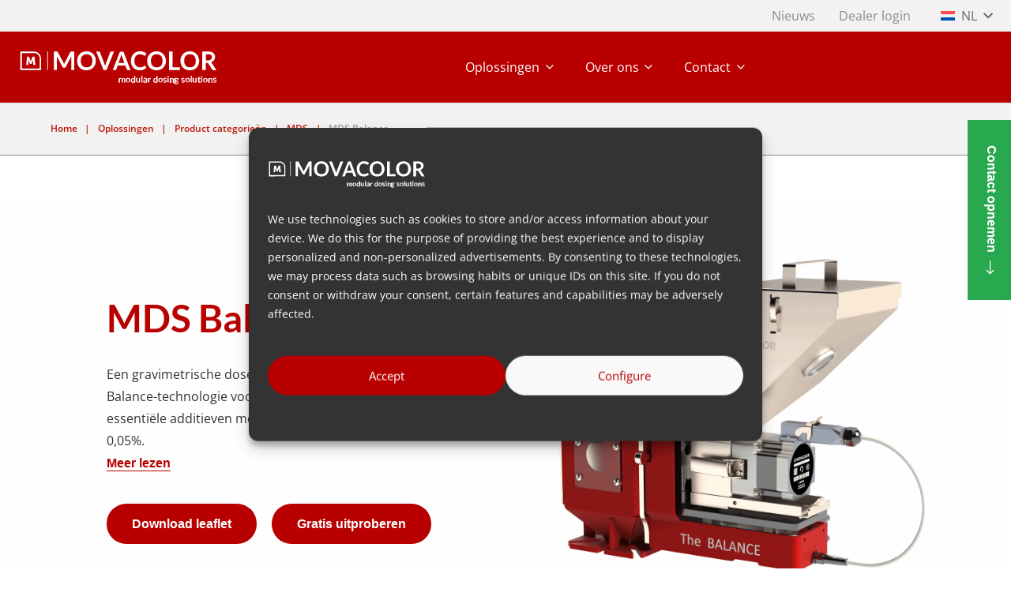

--- FILE ---
content_type: text/html; charset=UTF-8
request_url: https://www.movacolor.com/nl/product-categorieen/mds/mds-balance/
body_size: 35710
content:
<!DOCTYPE HTML>
<html lang="nl-NL">
<head>
	<meta charset="UTF-8">
<script>
var gform;gform||(document.addEventListener("gform_main_scripts_loaded",function(){gform.scriptsLoaded=!0}),document.addEventListener("gform/theme/scripts_loaded",function(){gform.themeScriptsLoaded=!0}),window.addEventListener("DOMContentLoaded",function(){gform.domLoaded=!0}),gform={domLoaded:!1,scriptsLoaded:!1,themeScriptsLoaded:!1,isFormEditor:()=>"function"==typeof InitializeEditor,callIfLoaded:function(o){return!(!gform.domLoaded||!gform.scriptsLoaded||!gform.themeScriptsLoaded&&!gform.isFormEditor()||(gform.isFormEditor()&&console.warn("The use of gform.initializeOnLoaded() is deprecated in the form editor context and will be removed in Gravity Forms 3.1."),o(),0))},initializeOnLoaded:function(o){gform.callIfLoaded(o)||(document.addEventListener("gform_main_scripts_loaded",()=>{gform.scriptsLoaded=!0,gform.callIfLoaded(o)}),document.addEventListener("gform/theme/scripts_loaded",()=>{gform.themeScriptsLoaded=!0,gform.callIfLoaded(o)}),window.addEventListener("DOMContentLoaded",()=>{gform.domLoaded=!0,gform.callIfLoaded(o)}))},hooks:{action:{},filter:{}},addAction:function(o,r,e,t){gform.addHook("action",o,r,e,t)},addFilter:function(o,r,e,t){gform.addHook("filter",o,r,e,t)},doAction:function(o){gform.doHook("action",o,arguments)},applyFilters:function(o){return gform.doHook("filter",o,arguments)},removeAction:function(o,r){gform.removeHook("action",o,r)},removeFilter:function(o,r,e){gform.removeHook("filter",o,r,e)},addHook:function(o,r,e,t,n){null==gform.hooks[o][r]&&(gform.hooks[o][r]=[]);var d=gform.hooks[o][r];null==n&&(n=r+"_"+d.length),gform.hooks[o][r].push({tag:n,callable:e,priority:t=null==t?10:t})},doHook:function(r,o,e){var t;if(e=Array.prototype.slice.call(e,1),null!=gform.hooks[r][o]&&((o=gform.hooks[r][o]).sort(function(o,r){return o.priority-r.priority}),o.forEach(function(o){"function"!=typeof(t=o.callable)&&(t=window[t]),"action"==r?t.apply(null,e):e[0]=t.apply(null,e)})),"filter"==r)return e[0]},removeHook:function(o,r,t,n){var e;null!=gform.hooks[o][r]&&(e=(e=gform.hooks[o][r]).filter(function(o,r,e){return!!(null!=n&&n!=o.tag||null!=t&&t!=o.priority)}),gform.hooks[o][r]=e)}});
</script>

	<meta name='robots' content='index, follow, max-image-preview:large, max-snippet:-1, max-video-preview:-1' />
<link rel="alternate" hreflang="zh-hans" href="https://www.movacolor.com/zh-hans/product-categories/mds/mds-balance/" />
<link rel="alternate" hreflang="nl" href="https://www.movacolor.com/nl/product-categorieen/mds/mds-balance/" />
<link rel="alternate" hreflang="en" href="https://www.movacolor.com/product-categories/mds/mds-balance/" />
<link rel="alternate" hreflang="fr" href="https://www.movacolor.com/fr/categories-de-produits/mds/mds-balance/" />
<link rel="alternate" hreflang="de" href="https://www.movacolor.com/de/produktkategorien/mds/mds-balance/" />
<link rel="alternate" hreflang="ja" href="https://www.movacolor.com/ja/product-categories/mds/mds-balance/" />
<link rel="alternate" hreflang="es" href="https://www.movacolor.com/es/categorias-de-productos/mds/mds-balance/" />
<link rel="alternate" hreflang="id" href="https://www.movacolor.com/id/produk-kategori/mds/mds-balance/" />
<link rel="alternate" hreflang="th" href="https://www.movacolor.com/th/product-categories/mds/mds-balance/" />
<link rel="alternate" hreflang="vi" href="https://www.movacolor.com/vi/danh-muc-san-pham/mds/mds-balance/" />
<link rel="alternate" hreflang="x-default" href="https://www.movacolor.com/product-categories/mds/mds-balance/" />
    <!-- Start VWO Common Smartcode -->
    <script data-cfasync="false" nowprocket type='text/javascript'>
        var _vwo_clicks = 10;
    </script>
    <!-- End VWO Common Smartcode -->
        <!-- Start VWO Async SmartCode -->
    <link rel="preconnect" href="https://dev.visualwebsiteoptimizer.com" />
    <script data-cfasync="false" nowprocket type='text/javascript' id='vwoCode'>
        /* Fix: wp-rocket (application/ld+json) */
        window._vwo_code || (function () {
            var w=window,
            d=document;
            var account_id=923458,
            version=2.2,
            settings_tolerance=2000,
            library_tolerance=2500,
            use_existing_jquery=false,
            platform='web',
            hide_element='body',
            hide_element_style='opacity:0 !important;filter:alpha(opacity=0) !important;background:none !important';
            /* DO NOT EDIT BELOW THIS LINE */
            if(f=!1,v=d.querySelector('#vwoCode'),cc={},-1<d.URL.indexOf('__vwo_disable__')||w._vwo_code)return;try{var e=JSON.parse(localStorage.getItem('_vwo_'+account_id+'_config'));cc=e&&'object'==typeof e?e:{}}catch(e){}function r(t){try{return decodeURIComponent(t)}catch(e){return t}}var s=function(){var e={combination:[],combinationChoose:[],split:[],exclude:[],uuid:null,consent:null,optOut:null},t=d.cookie||'';if(!t)return e;for(var n,i,o=/(?:^|;\s*)(?:(_vis_opt_exp_(\d+)_combi=([^;]*))|(_vis_opt_exp_(\d+)_combi_choose=([^;]*))|(_vis_opt_exp_(\d+)_split=([^:;]*))|(_vis_opt_exp_(\d+)_exclude=[^;]*)|(_vis_opt_out=([^;]*))|(_vwo_global_opt_out=[^;]*)|(_vwo_uuid=([^;]*))|(_vwo_consent=([^;]*)))/g;null!==(n=o.exec(t));)try{n[1]?e.combination.push({id:n[2],value:r(n[3])}):n[4]?e.combinationChoose.push({id:n[5],value:r(n[6])}):n[7]?e.split.push({id:n[8],value:r(n[9])}):n[10]?e.exclude.push({id:n[11]}):n[12]?e.optOut=r(n[13]):n[14]?e.optOut=!0:n[15]?e.uuid=r(n[16]):n[17]&&(i=r(n[18]),e.consent=i&&3<=i.length?i.substring(0,3):null)}catch(e){}return e}();function i(){var e=function(){if(w.VWO&&Array.isArray(w.VWO))for(var e=0;e<w.VWO.length;e++){var t=w.VWO[e];if(Array.isArray(t)&&('setVisitorId'===t[0]||'setSessionId'===t[0]))return!0}return!1}(),t='a='+account_id+'&u='+encodeURIComponent(w._vis_opt_url||d.URL)+'&vn='+version+'&ph=1'+('undefined'!=typeof platform?'&p='+platform:'')+'&st='+w.performance.now();e||((n=function(){var e,t=[],n={},i=w.VWO&&w.VWO.appliedCampaigns||{};for(e in i){var o=i[e]&&i[e].v;o&&(t.push(e+'-'+o+'-1'),n[e]=!0)}if(s&&s.combination)for(var r=0;r<s.combination.length;r++){var a=s.combination[r];n[a.id]||t.push(a.id+'-'+a.value)}return t.join('|')}())&&(t+='&c='+n),(n=function(){var e=[],t={};if(s&&s.combinationChoose)for(var n=0;n<s.combinationChoose.length;n++){var i=s.combinationChoose[n];e.push(i.id+'-'+i.value),t[i.id]=!0}if(s&&s.split)for(var o=0;o<s.split.length;o++)t[(i=s.split[o]).id]||e.push(i.id+'-'+i.value);return e.join('|')}())&&(t+='&cc='+n),(n=function(){var e={},t=[];if(w.VWO&&Array.isArray(w.VWO))for(var n=0;n<w.VWO.length;n++){var i=w.VWO[n];if(Array.isArray(i)&&'setVariation'===i[0]&&i[1]&&Array.isArray(i[1]))for(var o=0;o<i[1].length;o++){var r,a=i[1][o];a&&'object'==typeof a&&(r=a.e,a=a.v,r&&a&&(e[r]=a))}}for(r in e)t.push(r+'-'+e[r]);return t.join('|')}())&&(t+='&sv='+n)),s&&s.optOut&&(t+='&o='+s.optOut);var n=function(){var e=[],t={};if(s&&s.exclude)for(var n=0;n<s.exclude.length;n++){var i=s.exclude[n];t[i.id]||(e.push(i.id),t[i.id]=!0)}return e.join('|')}();return n&&(t+='&e='+n),s&&s.uuid&&(t+='&id='+s.uuid),s&&s.consent&&(t+='&consent='+s.consent),w.name&&-1<w.name.indexOf('_vis_preview')&&(t+='&pM=true'),w.VWO&&w.VWO.ed&&(t+='&ed='+w.VWO.ed),t}code={nonce:v&&v.nonce,use_existing_jquery:function(){return'undefined'!=typeof use_existing_jquery?use_existing_jquery:void 0},library_tolerance:function(){return'undefined'!=typeof library_tolerance?library_tolerance:void 0},settings_tolerance:function(){return cc.sT||settings_tolerance},hide_element_style:function(){return'{'+(cc.hES||hide_element_style)+'}'},hide_element:function(){return performance.getEntriesByName('first-contentful-paint')[0]?'':'string'==typeof cc.hE?cc.hE:hide_element},getVersion:function(){return version},finish:function(e){var t;f||(f=!0,(t=d.getElementById('_vis_opt_path_hides'))&&t.parentNode.removeChild(t),e&&((new Image).src='https://dev.visualwebsiteoptimizer.com/ee.gif?a='+account_id+e))},finished:function(){return f},addScript:function(e){var t=d.createElement('script');t.type='text/javascript',e.src?t.src=e.src:t.text=e.text,v&&t.setAttribute('nonce',v.nonce),d.getElementsByTagName('head')[0].appendChild(t)},load:function(e,t){t=t||{};var n=new XMLHttpRequest;n.open('GET',e,!0),n.withCredentials=!t.dSC,n.responseType=t.responseType||'text',n.onload=function(){if(t.onloadCb)return t.onloadCb(n,e);200===n.status?_vwo_code.addScript({text:n.responseText}):_vwo_code.finish('&e=loading_failure:'+e)},n.onerror=function(){if(t.onerrorCb)return t.onerrorCb(e);_vwo_code.finish('&e=loading_failure:'+e)},n.send()},init:function(){var e,t=this.settings_tolerance();w._vwo_settings_timer=setTimeout(function(){_vwo_code.finish()},t),'body'!==this.hide_element()?(n=d.createElement('style'),e=(t=this.hide_element())?t+this.hide_element_style():'',t=d.getElementsByTagName('head')[0],n.setAttribute('id','_vis_opt_path_hides'),v&&n.setAttribute('nonce',v.nonce),n.setAttribute('type','text/css'),n.styleSheet?n.styleSheet.cssText=e:n.appendChild(d.createTextNode(e)),t.appendChild(n)):(n=d.getElementsByTagName('head')[0],(e=d.createElement('div')).style.cssText='z-index: 2147483647 !important;position: fixed !important;left: 0 !important;top: 0 !important;width: 100% !important;height: 100% !important;background: white !important;',e.setAttribute('id','_vis_opt_path_hides'),e.classList.add('_vis_hide_layer'),n.parentNode.insertBefore(e,n.nextSibling));var n='https://dev.visualwebsiteoptimizer.com/j.php?'+i();-1!==w.location.search.indexOf('_vwo_xhr')?this.addScript({src:n}):this.load(n+'&x=true',{l:1})}};w._vwo_code=code;code.init();})();
    </script>
    <!-- End VWO Async SmartCode -->
    
	<!-- This site is optimized with the Yoast SEO plugin v26.4 - https://yoast.com/wordpress/plugins/seo/ -->
	<title>Geavanceerde gravimetrische dosering met onze MDS 6 Balance | Movacolor</title>
	<meta name="description" content="Ervaar onze gravimetrische doseertechnologie met de MDS Balance. Een doseeroplossing zorgt voor nauwkeurigheid, efficiëntie en bespaart op afvalkosten." />
	<link rel="canonical" href="https://www.movacolor.com/nl/product-categorieen/mds/mds-balance/" />
	<meta property="og:locale" content="nl_NL" />
	<meta property="og:type" content="article" />
	<meta property="og:title" content="Geavanceerde gravimetrische dosering met onze MDS 6 Balance | Movacolor" />
	<meta property="og:description" content="Ervaar onze gravimetrische doseertechnologie met de MDS Balance. Een doseeroplossing zorgt voor nauwkeurigheid, efficiëntie en bespaart op afvalkosten." />
	<meta property="og:url" content="https://www.movacolor.com/nl/product-categorieen/mds/mds-balance/" />
	<meta property="og:site_name" content="Movacolor" />
	<meta property="article:modified_time" content="2024-02-08T20:14:14+00:00" />
	<meta property="og:image" content="https://www.movacolor.com/wp-content/uploads/2023/01/2022-09-28_NST40_MCBalSG6LLT.png" />
	<meta property="og:image:width" content="2560" />
	<meta property="og:image:height" content="2560" />
	<meta property="og:image:type" content="image/png" />
	<meta name="twitter:card" content="summary_large_image" />
	<meta name="twitter:label1" content="Geschatte leestijd" />
	<meta name="twitter:data1" content="2 minuten" />
	<script type="application/ld+json" class="yoast-schema-graph">{"@context":"https://schema.org","@graph":[{"@type":"WebPage","@id":"https://www.movacolor.com/nl/product-categorieen/mds/mds-balance/","url":"https://www.movacolor.com/nl/product-categorieen/mds/mds-balance/","name":"Geavanceerde gravimetrische dosering met onze MDS 6 Balance | Movacolor","isPartOf":{"@id":"https://www.movacolor.com/nl/#website"},"primaryImageOfPage":{"@id":"https://www.movacolor.com/nl/product-categorieen/mds/mds-balance/#primaryimage"},"image":{"@id":"https://www.movacolor.com/nl/product-categorieen/mds/mds-balance/#primaryimage"},"thumbnailUrl":"https://www.movacolor.com/wp-content/uploads/2023/01/2022-09-28_NST40_MCBalSG6LLT.png","datePublished":"2023-01-04T07:57:53+00:00","dateModified":"2024-02-08T20:14:14+00:00","description":"Ervaar onze gravimetrische doseertechnologie met de MDS Balance. Een doseeroplossing zorgt voor nauwkeurigheid, efficiëntie en bespaart op afvalkosten.","breadcrumb":{"@id":"https://www.movacolor.com/nl/product-categorieen/mds/mds-balance/#breadcrumb"},"inLanguage":"nl-NL","potentialAction":[{"@type":"ReadAction","target":["https://www.movacolor.com/nl/product-categorieen/mds/mds-balance/"]}]},{"@type":"ImageObject","inLanguage":"nl-NL","@id":"https://www.movacolor.com/nl/product-categorieen/mds/mds-balance/#primaryimage","url":"https://www.movacolor.com/wp-content/uploads/2023/01/2022-09-28_NST40_MCBalSG6LLT.png","contentUrl":"https://www.movacolor.com/wp-content/uploads/2023/01/2022-09-28_NST40_MCBalSG6LLT.png","width":2560,"height":2560,"caption":"MDS Balance"},{"@type":"BreadcrumbList","@id":"https://www.movacolor.com/nl/product-categorieen/mds/mds-balance/#breadcrumb","itemListElement":[{"@type":"ListItem","position":1,"name":"Home","item":"https://www.movacolor.com/nl/"},{"@type":"ListItem","position":2,"name":"Oplossingen","item":"/nl/oplossingen"},{"@type":"ListItem","position":3,"name":"Product categorieën","item":"/nl/product-categorieen"},{"@type":"ListItem","position":4,"name":"MDS","item":"https://www.movacolor.com/nl/product-categorieen/mds/"},{"@type":"ListItem","position":5,"name":"MDS Balance"}]},{"@type":"WebSite","@id":"https://www.movacolor.com/nl/#website","url":"https://www.movacolor.com/nl/","name":"Movacolor","description":"modular dosing solutions","potentialAction":[{"@type":"SearchAction","target":{"@type":"EntryPoint","urlTemplate":"https://www.movacolor.com/nl/?s={search_term_string}"},"query-input":{"@type":"PropertyValueSpecification","valueRequired":true,"valueName":"search_term_string"}}],"inLanguage":"nl-NL"}]}</script>
	<!-- / Yoast SEO plugin. -->


<link rel="alternate" type="application/rss+xml" title="Movacolor &raquo; feed" href="https://www.movacolor.com/nl/feed/" />
<link rel="alternate" type="application/rss+xml" title="Movacolor &raquo; reacties feed" href="https://www.movacolor.com/nl/comments/feed/" />
<link rel="alternate" title="oEmbed (JSON)" type="application/json+oembed" href="https://www.movacolor.com/nl/wp-json/oembed/1.0/embed?url=https%3A%2F%2Fwww.movacolor.com%2Fnl%2Fproduct-categorieen%2Fmds%2Fmds-balance%2F" />
<link rel="alternate" title="oEmbed (XML)" type="text/xml+oembed" href="https://www.movacolor.com/nl/wp-json/oembed/1.0/embed?url=https%3A%2F%2Fwww.movacolor.com%2Fnl%2Fproduct-categorieen%2Fmds%2Fmds-balance%2F&#038;format=xml" />
<meta name="viewport" content="width=device-width, initial-scale=1">
<meta name="theme-color" content="#f2f2f2">
<meta property="og:locale:alternate" content="zh_CN">
<meta property="og:locale:alternate" content="en_US">
<meta property="og:locale:alternate" content="fr_FR">
<meta property="og:locale:alternate" content="de_DE">
<meta property="og:locale:alternate" content="ja">
<meta property="og:locale:alternate" content="es_ES">
<meta property="og:locale:alternate" content="id_ID">
<meta property="og:locale:alternate" content="th">
<meta property="og:locale:alternate" content="vi_VN">
<link rel="preload" href="https://www.movacolor.com/wp-content/uploads/2024/02/lato-v24-latin-700.woff2" as="font" type="font/woff2" crossorigin><link rel="preload" href="https://www.movacolor.com/wp-content/uploads/2024/02/open-sans-v40-latin-regular.woff2" as="font" type="font/woff2" crossorigin><link rel="preload" href="https://www.movacolor.com/wp-content/uploads/2024/02/open-sans-v40-latin-600.woff2" as="font" type="font/woff2" crossorigin><link rel="preload" href="https://www.movacolor.com/wp-content/uploads/2024/02/open-sans-v40-latin-700.woff2" as="font" type="font/woff2" crossorigin><style id='wp-img-auto-sizes-contain-inline-css'>
img:is([sizes=auto i],[sizes^="auto," i]){contain-intrinsic-size:3000px 1500px}
/*# sourceURL=wp-img-auto-sizes-contain-inline-css */
</style>
<link rel='stylesheet' id='cmplz-general-css' href='https://www.movacolor.com/wp-content/plugins/complianz-gdpr-premium/assets/css/cookieblocker.min.css?ver=1764233399' media='all' />
<link rel='stylesheet' id='us-theme-css' href='https://www.movacolor.com/wp-content/uploads/us-assets/www.movacolor.com.css?ver=ffa54b53' media='all' />
<script id="wpml-cookie-js-extra">
var wpml_cookies = {"wp-wpml_current_language":{"value":"nl","expires":1,"path":"/"}};
var wpml_cookies = {"wp-wpml_current_language":{"value":"nl","expires":1,"path":"/"}};
//# sourceURL=wpml-cookie-js-extra
</script>
<script src="https://www.movacolor.com/wp-content/plugins/sitepress-multilingual-cms/res/js/cookies/language-cookie.js?ver=485900" id="wpml-cookie-js" defer data-wp-strategy="defer"></script>
<script></script>
    <script src="https://cdn-eu.pagesense.io/js/20101995507/0344edc2a55a41a4ae8333740bc27f79.js"></script>
    <link rel="https://api.w.org/" href="https://www.movacolor.com/nl/wp-json/" /><meta name="generator" content="WordPress 6.9" />
<link rel='shortlink' href='https://www.movacolor.com/nl/?p=4794' />
<meta name="generator" content="WPML ver:4.8.5 stt:59,37,1,4,3,25,28,2,52,57;" />
			<style>.cmplz-hidden {
					display: none !important;
				}</style><style type="text/css" id="iksm-dynamic-style"></style>		<script id="us_add_no_touch">
			if ( ! /Android|webOS|iPhone|iPad|iPod|BlackBerry|IEMobile|Opera Mini/i.test( navigator.userAgent ) ) {
				document.documentElement.classList.add( "no-touch" );
			}
		</script>
				<script id="us_color_scheme_switch_class">
			if ( document.cookie.includes( "us_color_scheme_switch_is_on=true" ) ) {
				document.documentElement.classList.add( "us-color-scheme-on" );
			}
		</script>
		<meta name="generator" content="Powered by WPBakery Page Builder - drag and drop page builder for WordPress."/>
<link rel="icon" href="https://www.movacolor.com/wp-content/uploads/2023/06/2023-04-07_touchicon-150x150.jpg" sizes="32x32" />
<link rel="icon" href="https://www.movacolor.com/wp-content/uploads/2023/06/2023-04-07_touchicon-250x250.jpg" sizes="192x192" />
<link rel="apple-touch-icon" href="https://www.movacolor.com/wp-content/uploads/2023/06/2023-04-07_touchicon-250x250.jpg" />
<meta name="msapplication-TileImage" content="https://www.movacolor.com/wp-content/uploads/2023/06/2023-04-07_touchicon.jpg" />
		<style id="wp-custom-css">
			/* Channel partner name red */
.wpsl-info-window > p > strong {
    color: var(--color-content-link);
}		</style>
		<noscript><style> .wpb_animate_when_almost_visible { opacity: 1; }</style></noscript>		<style id="us-icon-fonts">@font-face{font-display:swap;font-style:normal;font-family:"fontawesome";font-weight:900;src:url("https://www.movacolor.com/wp-content/themes/Impreza/fonts/fa-solid-900.woff2?ver=8.41") format("woff2")}.fas{font-family:"fontawesome";font-weight:900}@font-face{font-display:swap;font-style:normal;font-family:"fontawesome";font-weight:400;src:url("https://www.movacolor.com/wp-content/themes/Impreza/fonts/fa-regular-400.woff2?ver=8.41") format("woff2")}.far{font-family:"fontawesome";font-weight:400}@font-face{font-display:swap;font-style:normal;font-family:"fontawesome";font-weight:300;src:url("https://www.movacolor.com/wp-content/themes/Impreza/fonts/fa-light-300.woff2?ver=8.41") format("woff2")}.fal{font-family:"fontawesome";font-weight:300}@font-face{font-display:swap;font-style:normal;font-family:"Font Awesome 5 Duotone";font-weight:900;src:url("https://www.movacolor.com/wp-content/themes/Impreza/fonts/fa-duotone-900.woff2?ver=8.41") format("woff2")}.fad{font-family:"Font Awesome 5 Duotone";font-weight:900}.fad{position:relative}.fad:before{position:absolute}.fad:after{opacity:0.4}@font-face{font-display:swap;font-style:normal;font-family:"Font Awesome 5 Brands";font-weight:400;src:url("https://www.movacolor.com/wp-content/themes/Impreza/fonts/fa-brands-400.woff2?ver=8.41") format("woff2")}.fab{font-family:"Font Awesome 5 Brands";font-weight:400}@font-face{font-display:block;font-style:normal;font-family:"Material Icons";font-weight:400;src:url("https://www.movacolor.com/wp-content/themes/Impreza/fonts/material-icons.woff2?ver=8.41") format("woff2")}.material-icons{font-family:"Material Icons";font-weight:400}</style>
				<style id="us-current-header-css"> .l-subheader.at_top,.l-subheader.at_top .w-dropdown-list,.l-subheader.at_top .type_mobile .w-nav-list.level_1{background:var(--color-content-bg);color:var(--color-header-top-text)}.no-touch .l-subheader.at_top a:hover,.no-touch .l-header.bg_transparent .l-subheader.at_top .w-dropdown.opened a:hover{color:var(--color-header-top-text-hover)}.l-header.bg_transparent:not(.sticky) .l-subheader.at_top{background:var(--color-header-top-transparent-bg);color:var(--color-header-top-transparent-text)}.no-touch .l-header.bg_transparent:not(.sticky) .at_top .w-cart-link:hover,.no-touch .l-header.bg_transparent:not(.sticky) .at_top .w-text a:hover,.no-touch .l-header.bg_transparent:not(.sticky) .at_top .w-html a:hover,.no-touch .l-header.bg_transparent:not(.sticky) .at_top .w-nav>a:hover,.no-touch .l-header.bg_transparent:not(.sticky) .at_top .w-menu a:hover,.no-touch .l-header.bg_transparent:not(.sticky) .at_top .w-search>a:hover,.no-touch .l-header.bg_transparent:not(.sticky) .at_top .w-socials.shape_none.color_text a:hover,.no-touch .l-header.bg_transparent:not(.sticky) .at_top .w-socials.shape_none.color_link a:hover,.no-touch .l-header.bg_transparent:not(.sticky) .at_top .w-dropdown a:hover,.no-touch .l-header.bg_transparent:not(.sticky) .at_top .type_desktop .menu-item.level_1.opened>a,.no-touch .l-header.bg_transparent:not(.sticky) .at_top .type_desktop .menu-item.level_1:hover>a{color:var(--color-header-top-transparent-text-hover)}.l-subheader.at_middle,.l-subheader.at_middle .w-dropdown-list,.l-subheader.at_middle .type_mobile .w-nav-list.level_1{background:var(--color-header-middle-bg);color:var(--color-header-middle-text)}.no-touch .l-subheader.at_middle a:hover,.no-touch .l-header.bg_transparent .l-subheader.at_middle .w-dropdown.opened a:hover{color:var(--color-header-middle-text-hover)}.l-header.bg_transparent:not(.sticky) .l-subheader.at_middle{background:var(--color-header-transparent-bg);color:var(--color-header-transparent-text)}.no-touch .l-header.bg_transparent:not(.sticky) .at_middle .w-cart-link:hover,.no-touch .l-header.bg_transparent:not(.sticky) .at_middle .w-text a:hover,.no-touch .l-header.bg_transparent:not(.sticky) .at_middle .w-html a:hover,.no-touch .l-header.bg_transparent:not(.sticky) .at_middle .w-nav>a:hover,.no-touch .l-header.bg_transparent:not(.sticky) .at_middle .w-menu a:hover,.no-touch .l-header.bg_transparent:not(.sticky) .at_middle .w-search>a:hover,.no-touch .l-header.bg_transparent:not(.sticky) .at_middle .w-socials.shape_none.color_text a:hover,.no-touch .l-header.bg_transparent:not(.sticky) .at_middle .w-socials.shape_none.color_link a:hover,.no-touch .l-header.bg_transparent:not(.sticky) .at_middle .w-dropdown a:hover,.no-touch .l-header.bg_transparent:not(.sticky) .at_middle .type_desktop .menu-item.level_1.opened>a,.no-touch .l-header.bg_transparent:not(.sticky) .at_middle .type_desktop .menu-item.level_1:hover>a{color:var(--color-header-transparent-text-hover)}.header_ver .l-header{background:var(--color-header-middle-bg);color:var(--color-header-middle-text)}@media (min-width:1281px){.hidden_for_default{display:none!important}.l-subheader.at_bottom{display:none}.l-header{position:relative;z-index:111}.l-subheader{margin:0 auto}.l-subheader.width_full{padding-left:1.5rem;padding-right:1.5rem}.l-subheader-h{display:flex;align-items:center;position:relative;margin:0 auto;max-width:var(--site-content-width,1200px);height:inherit}.w-header-show{display:none}.l-header.pos_fixed{position:fixed;left:var(--site-outline-width,0);right:var(--site-outline-width,0)}.l-header.pos_fixed:not(.notransition) .l-subheader{transition-property:transform,background,box-shadow,line-height,height,visibility;transition-duration:.3s;transition-timing-function:cubic-bezier(.78,.13,.15,.86)}.headerinpos_bottom.sticky_first_section .l-header.pos_fixed{position:fixed!important}.header_hor .l-header.sticky_auto_hide{transition:margin .3s cubic-bezier(.78,.13,.15,.86) .1s}.header_hor .l-header.sticky_auto_hide.down{margin-top:calc(-1.1 * var(--header-sticky-height,0px) )}.l-header.bg_transparent:not(.sticky) .l-subheader{box-shadow:none!important;background:none}.l-header.bg_transparent~.l-main .l-section.width_full.height_auto:first-of-type>.l-section-h{padding-top:0!important;padding-bottom:0!important}.l-header.pos_static.bg_transparent{position:absolute;left:var(--site-outline-width,0);right:var(--site-outline-width,0)}.l-subheader.width_full .l-subheader-h{max-width:none!important}.l-header.shadow_thin .l-subheader.at_middle,.l-header.shadow_thin .l-subheader.at_bottom{box-shadow:0 1px 0 rgba(0,0,0,0.08)}.l-header.shadow_wide .l-subheader.at_middle,.l-header.shadow_wide .l-subheader.at_bottom{box-shadow:0 3px 5px -1px rgba(0,0,0,0.1),0 2px 1px -1px rgba(0,0,0,0.05)}.header_hor .l-subheader-cell>.w-cart{margin-left:0;margin-right:0}:root{--header-height:130px;--header-sticky-height:130px}.l-header:before{content:'130'}.l-header.sticky:before{content:'130'}.l-subheader.at_top{line-height:40px;height:40px;overflow:visible;visibility:visible}.l-header.sticky .l-subheader.at_top{line-height:40px;height:40px;overflow:visible;visibility:visible}.l-subheader.at_middle{line-height:90px;height:90px;overflow:visible;visibility:visible}.l-header.sticky .l-subheader.at_middle{line-height:90px;height:90px;overflow:visible;visibility:visible}.l-subheader.at_middle .l-subheader-cell.at_left,.l-subheader.at_middle .l-subheader-cell.at_right{display:flex;flex-basis:100px}.l-subheader.at_bottom{line-height:50px;height:50px;overflow:visible;visibility:visible}.l-header.sticky .l-subheader.at_bottom{line-height:50px;height:50px;overflow:visible;visibility:visible}.headerinpos_above .l-header.pos_fixed{overflow:hidden;transition:transform 0.3s;transform:translate3d(0,-100%,0)}.headerinpos_above .l-header.pos_fixed.sticky{overflow:visible;transform:none}.headerinpos_above .l-header.pos_fixed~.l-section>.l-section-h,.headerinpos_above .l-header.pos_fixed~.l-main .l-section:first-of-type>.l-section-h{padding-top:0!important}.headerinpos_below .l-header.pos_fixed:not(.sticky){position:absolute;top:100%}.headerinpos_below .l-header.pos_fixed~.l-main>.l-section:first-of-type>.l-section-h{padding-top:0!important}.headerinpos_below .l-header.pos_fixed~.l-main .l-section.full_height:nth-of-type(2){min-height:100vh}.headerinpos_below .l-header.pos_fixed~.l-main>.l-section:nth-of-type(2)>.l-section-h{padding-top:var(--header-height)}.headerinpos_bottom .l-header.pos_fixed:not(.sticky){position:absolute;top:100vh}.headerinpos_bottom .l-header.pos_fixed~.l-main>.l-section:first-of-type>.l-section-h{padding-top:0!important}.headerinpos_bottom .l-header.pos_fixed~.l-main>.l-section:first-of-type>.l-section-h{padding-bottom:var(--header-height)}.headerinpos_bottom .l-header.pos_fixed.bg_transparent~.l-main .l-section.valign_center:not(.height_auto):first-of-type>.l-section-h{top:calc( var(--header-height) / 2 )}.headerinpos_bottom .l-header.pos_fixed:not(.sticky) .w-cart-dropdown,.headerinpos_bottom .l-header.pos_fixed:not(.sticky) .w-nav.type_desktop .w-nav-list.level_2{bottom:100%;transform-origin:0 100%}.headerinpos_bottom .l-header.pos_fixed:not(.sticky) .w-nav.type_mobile.m_layout_dropdown .w-nav-list.level_1{top:auto;bottom:100%;box-shadow:var(--box-shadow-up)}.headerinpos_bottom .l-header.pos_fixed:not(.sticky) .w-nav.type_desktop .w-nav-list.level_3,.headerinpos_bottom .l-header.pos_fixed:not(.sticky) .w-nav.type_desktop .w-nav-list.level_4{top:auto;bottom:0;transform-origin:0 100%}.headerinpos_bottom .l-header.pos_fixed:not(.sticky) .w-dropdown-list{top:auto;bottom:-0.4em;padding-top:0.4em;padding-bottom:2.4em}.admin-bar .l-header.pos_static.bg_solid~.l-main .l-section.full_height:first-of-type{min-height:calc( 100vh - var(--header-height) - 32px )}.admin-bar .l-header.pos_fixed:not(.sticky_auto_hide)~.l-main .l-section.full_height:not(:first-of-type){min-height:calc( 100vh - var(--header-sticky-height) - 32px )}.admin-bar.headerinpos_below .l-header.pos_fixed~.l-main .l-section.full_height:nth-of-type(2){min-height:calc(100vh - 32px)}}@media (min-width:1025px) and (max-width:1280px){.hidden_for_laptops{display:none!important}.l-subheader.at_bottom{display:none}.l-header{position:relative;z-index:111}.l-subheader{margin:0 auto}.l-subheader.width_full{padding-left:1.5rem;padding-right:1.5rem}.l-subheader-h{display:flex;align-items:center;position:relative;margin:0 auto;max-width:var(--site-content-width,1200px);height:inherit}.w-header-show{display:none}.l-header.pos_fixed{position:fixed;left:var(--site-outline-width,0);right:var(--site-outline-width,0)}.l-header.pos_fixed:not(.notransition) .l-subheader{transition-property:transform,background,box-shadow,line-height,height,visibility;transition-duration:.3s;transition-timing-function:cubic-bezier(.78,.13,.15,.86)}.headerinpos_bottom.sticky_first_section .l-header.pos_fixed{position:fixed!important}.header_hor .l-header.sticky_auto_hide{transition:margin .3s cubic-bezier(.78,.13,.15,.86) .1s}.header_hor .l-header.sticky_auto_hide.down{margin-top:calc(-1.1 * var(--header-sticky-height,0px) )}.l-header.bg_transparent:not(.sticky) .l-subheader{box-shadow:none!important;background:none}.l-header.bg_transparent~.l-main .l-section.width_full.height_auto:first-of-type>.l-section-h{padding-top:0!important;padding-bottom:0!important}.l-header.pos_static.bg_transparent{position:absolute;left:var(--site-outline-width,0);right:var(--site-outline-width,0)}.l-subheader.width_full .l-subheader-h{max-width:none!important}.l-header.shadow_thin .l-subheader.at_middle,.l-header.shadow_thin .l-subheader.at_bottom{box-shadow:0 1px 0 rgba(0,0,0,0.08)}.l-header.shadow_wide .l-subheader.at_middle,.l-header.shadow_wide .l-subheader.at_bottom{box-shadow:0 3px 5px -1px rgba(0,0,0,0.1),0 2px 1px -1px rgba(0,0,0,0.05)}.header_hor .l-subheader-cell>.w-cart{margin-left:0;margin-right:0}:root{--header-height:130px;--header-sticky-height:130px}.l-header:before{content:'130'}.l-header.sticky:before{content:'130'}.l-subheader.at_top{line-height:40px;height:40px;overflow:visible;visibility:visible}.l-header.sticky .l-subheader.at_top{line-height:40px;height:40px;overflow:visible;visibility:visible}.l-subheader.at_middle{line-height:90px;height:90px;overflow:visible;visibility:visible}.l-header.sticky .l-subheader.at_middle{line-height:90px;height:90px;overflow:visible;visibility:visible}.l-subheader.at_bottom{line-height:50px;height:50px;overflow:visible;visibility:visible}.l-header.sticky .l-subheader.at_bottom{line-height:50px;height:50px;overflow:visible;visibility:visible}.headerinpos_above .l-header.pos_fixed{overflow:hidden;transition:transform 0.3s;transform:translate3d(0,-100%,0)}.headerinpos_above .l-header.pos_fixed.sticky{overflow:visible;transform:none}.headerinpos_above .l-header.pos_fixed~.l-section>.l-section-h,.headerinpos_above .l-header.pos_fixed~.l-main .l-section:first-of-type>.l-section-h{padding-top:0!important}.headerinpos_below .l-header.pos_fixed:not(.sticky){position:absolute;top:100%}.headerinpos_below .l-header.pos_fixed~.l-main>.l-section:first-of-type>.l-section-h{padding-top:0!important}.headerinpos_below .l-header.pos_fixed~.l-main .l-section.full_height:nth-of-type(2){min-height:100vh}.headerinpos_below .l-header.pos_fixed~.l-main>.l-section:nth-of-type(2)>.l-section-h{padding-top:var(--header-height)}.headerinpos_bottom .l-header.pos_fixed:not(.sticky){position:absolute;top:100vh}.headerinpos_bottom .l-header.pos_fixed~.l-main>.l-section:first-of-type>.l-section-h{padding-top:0!important}.headerinpos_bottom .l-header.pos_fixed~.l-main>.l-section:first-of-type>.l-section-h{padding-bottom:var(--header-height)}.headerinpos_bottom .l-header.pos_fixed.bg_transparent~.l-main .l-section.valign_center:not(.height_auto):first-of-type>.l-section-h{top:calc( var(--header-height) / 2 )}.headerinpos_bottom .l-header.pos_fixed:not(.sticky) .w-cart-dropdown,.headerinpos_bottom .l-header.pos_fixed:not(.sticky) .w-nav.type_desktop .w-nav-list.level_2{bottom:100%;transform-origin:0 100%}.headerinpos_bottom .l-header.pos_fixed:not(.sticky) .w-nav.type_mobile.m_layout_dropdown .w-nav-list.level_1{top:auto;bottom:100%;box-shadow:var(--box-shadow-up)}.headerinpos_bottom .l-header.pos_fixed:not(.sticky) .w-nav.type_desktop .w-nav-list.level_3,.headerinpos_bottom .l-header.pos_fixed:not(.sticky) .w-nav.type_desktop .w-nav-list.level_4{top:auto;bottom:0;transform-origin:0 100%}.headerinpos_bottom .l-header.pos_fixed:not(.sticky) .w-dropdown-list{top:auto;bottom:-0.4em;padding-top:0.4em;padding-bottom:2.4em}.admin-bar .l-header.pos_static.bg_solid~.l-main .l-section.full_height:first-of-type{min-height:calc( 100vh - var(--header-height) - 32px )}.admin-bar .l-header.pos_fixed:not(.sticky_auto_hide)~.l-main .l-section.full_height:not(:first-of-type){min-height:calc( 100vh - var(--header-sticky-height) - 32px )}.admin-bar.headerinpos_below .l-header.pos_fixed~.l-main .l-section.full_height:nth-of-type(2){min-height:calc(100vh - 32px)}}@media (min-width:769px) and (max-width:1024px){.hidden_for_tablets{display:none!important}.l-subheader.at_bottom{display:none}.l-header{position:relative;z-index:111}.l-subheader{margin:0 auto}.l-subheader.width_full{padding-left:1.5rem;padding-right:1.5rem}.l-subheader-h{display:flex;align-items:center;position:relative;margin:0 auto;max-width:var(--site-content-width,1200px);height:inherit}.w-header-show{display:none}.l-header.pos_fixed{position:fixed;left:var(--site-outline-width,0);right:var(--site-outline-width,0)}.l-header.pos_fixed:not(.notransition) .l-subheader{transition-property:transform,background,box-shadow,line-height,height,visibility;transition-duration:.3s;transition-timing-function:cubic-bezier(.78,.13,.15,.86)}.headerinpos_bottom.sticky_first_section .l-header.pos_fixed{position:fixed!important}.header_hor .l-header.sticky_auto_hide{transition:margin .3s cubic-bezier(.78,.13,.15,.86) .1s}.header_hor .l-header.sticky_auto_hide.down{margin-top:calc(-1.1 * var(--header-sticky-height,0px) )}.l-header.bg_transparent:not(.sticky) .l-subheader{box-shadow:none!important;background:none}.l-header.bg_transparent~.l-main .l-section.width_full.height_auto:first-of-type>.l-section-h{padding-top:0!important;padding-bottom:0!important}.l-header.pos_static.bg_transparent{position:absolute;left:var(--site-outline-width,0);right:var(--site-outline-width,0)}.l-subheader.width_full .l-subheader-h{max-width:none!important}.l-header.shadow_thin .l-subheader.at_middle,.l-header.shadow_thin .l-subheader.at_bottom{box-shadow:0 1px 0 rgba(0,0,0,0.08)}.l-header.shadow_wide .l-subheader.at_middle,.l-header.shadow_wide .l-subheader.at_bottom{box-shadow:0 3px 5px -1px rgba(0,0,0,0.1),0 2px 1px -1px rgba(0,0,0,0.05)}.header_hor .l-subheader-cell>.w-cart{margin-left:0;margin-right:0}:root{--header-height:130px;--header-sticky-height:130px}.l-header:before{content:'130'}.l-header.sticky:before{content:'130'}.l-subheader.at_top{line-height:40px;height:40px;overflow:visible;visibility:visible}.l-header.sticky .l-subheader.at_top{line-height:40px;height:40px;overflow:visible;visibility:visible}.l-subheader.at_middle{line-height:90px;height:90px;overflow:visible;visibility:visible}.l-header.sticky .l-subheader.at_middle{line-height:90px;height:90px;overflow:visible;visibility:visible}.l-subheader.at_bottom{line-height:50px;height:50px;overflow:visible;visibility:visible}.l-header.sticky .l-subheader.at_bottom{line-height:50px;height:50px;overflow:visible;visibility:visible}}@media (max-width:768px){.hidden_for_mobiles{display:none!important}.l-subheader.at_top{display:none}.l-subheader.at_bottom{display:none}.l-header{position:relative;z-index:111}.l-subheader{margin:0 auto}.l-subheader.width_full{padding-left:1.5rem;padding-right:1.5rem}.l-subheader-h{display:flex;align-items:center;position:relative;margin:0 auto;max-width:var(--site-content-width,1200px);height:inherit}.w-header-show{display:none}.l-header.pos_fixed{position:fixed;left:var(--site-outline-width,0);right:var(--site-outline-width,0)}.l-header.pos_fixed:not(.notransition) .l-subheader{transition-property:transform,background,box-shadow,line-height,height,visibility;transition-duration:.3s;transition-timing-function:cubic-bezier(.78,.13,.15,.86)}.headerinpos_bottom.sticky_first_section .l-header.pos_fixed{position:fixed!important}.header_hor .l-header.sticky_auto_hide{transition:margin .3s cubic-bezier(.78,.13,.15,.86) .1s}.header_hor .l-header.sticky_auto_hide.down{margin-top:calc(-1.1 * var(--header-sticky-height,0px) )}.l-header.bg_transparent:not(.sticky) .l-subheader{box-shadow:none!important;background:none}.l-header.bg_transparent~.l-main .l-section.width_full.height_auto:first-of-type>.l-section-h{padding-top:0!important;padding-bottom:0!important}.l-header.pos_static.bg_transparent{position:absolute;left:var(--site-outline-width,0);right:var(--site-outline-width,0)}.l-subheader.width_full .l-subheader-h{max-width:none!important}.l-header.shadow_thin .l-subheader.at_middle,.l-header.shadow_thin .l-subheader.at_bottom{box-shadow:0 1px 0 rgba(0,0,0,0.08)}.l-header.shadow_wide .l-subheader.at_middle,.l-header.shadow_wide .l-subheader.at_bottom{box-shadow:0 3px 5px -1px rgba(0,0,0,0.1),0 2px 1px -1px rgba(0,0,0,0.05)}.header_hor .l-subheader-cell>.w-cart{margin-left:0;margin-right:0}:root{--header-height:65px;--header-sticky-height:65px}.l-header:before{content:'65'}.l-header.sticky:before{content:'65'}.l-subheader.at_top{line-height:40px;height:40px;overflow:visible;visibility:visible}.l-header.sticky .l-subheader.at_top{line-height:40px;height:40px;overflow:visible;visibility:visible}.l-subheader.at_middle{line-height:65px;height:65px;overflow:visible;visibility:visible}.l-header.sticky .l-subheader.at_middle{line-height:65px;height:65px;overflow:visible;visibility:visible}.l-subheader.at_bottom{line-height:50px;height:50px;overflow:visible;visibility:visible}.l-header.sticky .l-subheader.at_bottom{line-height:50px;height:50px;overflow:visible;visibility:visible}}@media (min-width:1281px){.ush_image_1{height:45px!important}.l-header.sticky .ush_image_1{height:45px!important}}@media (min-width:1025px) and (max-width:1280px){.ush_image_1{height:45px!important}.l-header.sticky .ush_image_1{height:45px!important}}@media (min-width:769px) and (max-width:1024px){.ush_image_1{height:45px!important}.l-header.sticky .ush_image_1{height:45px!important}}@media (max-width:768px){.ush_image_1{height:30px!important}.l-header.sticky .ush_image_1{height:30px!important}}.header_hor .ush_menu_1.type_desktop .menu-item.level_1>a:not(.w-btn){padding-left:20px;padding-right:20px}.header_hor .ush_menu_1.type_desktop .menu-item.level_1>a.w-btn{margin-left:20px;margin-right:20px}.header_hor .ush_menu_1.type_desktop.align-edges>.w-nav-list.level_1{margin-left:-20px;margin-right:-20px}.header_ver .ush_menu_1.type_desktop .menu-item.level_1>a:not(.w-btn){padding-top:20px;padding-bottom:20px}.header_ver .ush_menu_1.type_desktop .menu-item.level_1>a.w-btn{margin-top:20px;margin-bottom:20px}.ush_menu_1.type_desktop .menu-item:not(.level_1){font-size:1rem}.ush_menu_1.type_mobile .w-nav-anchor.level_1,.ush_menu_1.type_mobile .w-nav-anchor.level_1 + .w-nav-arrow{font-size:1.1rem}.ush_menu_1.type_mobile .w-nav-anchor:not(.level_1),.ush_menu_1.type_mobile .w-nav-anchor:not(.level_1) + .w-nav-arrow{font-size:0.9rem}@media (min-width:1281px){.ush_menu_1 .w-nav-icon{--icon-size:36px;--icon-size-int:36}}@media (min-width:1025px) and (max-width:1280px){.ush_menu_1 .w-nav-icon{--icon-size:32px;--icon-size-int:32}}@media (min-width:769px) and (max-width:1024px){.ush_menu_1 .w-nav-icon{--icon-size:28px;--icon-size-int:28}}@media (max-width:768px){.ush_menu_1 .w-nav-icon{--icon-size:24px;--icon-size-int:24}}@media screen and (max-width:899px){.w-nav.ush_menu_1>.w-nav-list.level_1{display:none}.ush_menu_1 .w-nav-control{display:flex}}.no-touch .ush_menu_1 .w-nav-item.level_1.opened>a:not(.w-btn),.no-touch .ush_menu_1 .w-nav-item.level_1:hover>a:not(.w-btn){background:transparent;color:var(--color-header-middle-text-hover)}.ush_menu_1 .w-nav-item.level_1.current-menu-item>a:not(.w-btn),.ush_menu_1 .w-nav-item.level_1.current-menu-ancestor>a:not(.w-btn),.ush_menu_1 .w-nav-item.level_1.current-page-ancestor>a:not(.w-btn){background:transparent;color:var(--color-header-middle-text-hover)}.l-header.bg_transparent:not(.sticky) .ush_menu_1.type_desktop .w-nav-item.level_1.current-menu-item>a:not(.w-btn),.l-header.bg_transparent:not(.sticky) .ush_menu_1.type_desktop .w-nav-item.level_1.current-menu-ancestor>a:not(.w-btn),.l-header.bg_transparent:not(.sticky) .ush_menu_1.type_desktop .w-nav-item.level_1.current-page-ancestor>a:not(.w-btn){background:transparent;color:var(--color-header-transparent-text-hover)}.ush_menu_1 .w-nav-list:not(.level_1){background:var(--color-header-middle-bg);color:var(--color-header-middle-text)}.no-touch .ush_menu_1 .w-nav-item:not(.level_1)>a:focus,.no-touch .ush_menu_1 .w-nav-item:not(.level_1):hover>a{background:transparent;color:var(--color-header-middle-text-hover)}.ush_menu_1 .w-nav-item:not(.level_1).current-menu-item>a,.ush_menu_1 .w-nav-item:not(.level_1).current-menu-ancestor>a,.ush_menu_1 .w-nav-item:not(.level_1).current-page-ancestor>a{background:transparent;color:var(--color-header-middle-text-hover)}.header_hor .ush_menu_2.type_desktop .menu-item.level_1>a:not(.w-btn){padding-left:15px;padding-right:15px}.header_hor .ush_menu_2.type_desktop .menu-item.level_1>a.w-btn{margin-left:15px;margin-right:15px}.header_hor .ush_menu_2.type_desktop.align-edges>.w-nav-list.level_1{margin-left:-15px;margin-right:-15px}.header_ver .ush_menu_2.type_desktop .menu-item.level_1>a:not(.w-btn){padding-top:15px;padding-bottom:15px}.header_ver .ush_menu_2.type_desktop .menu-item.level_1>a.w-btn{margin-top:15px;margin-bottom:15px}.ush_menu_2.type_desktop .menu-item:not(.level_1){font-size:1rem}.ush_menu_2.type_mobile .w-nav-anchor.level_1,.ush_menu_2.type_mobile .w-nav-anchor.level_1 + .w-nav-arrow{font-size:1.1rem}.ush_menu_2.type_mobile .w-nav-anchor:not(.level_1),.ush_menu_2.type_mobile .w-nav-anchor:not(.level_1) + .w-nav-arrow{font-size:0.9rem}@media (min-width:1281px){.ush_menu_2 .w-nav-icon{--icon-size:36px;--icon-size-int:36}}@media (min-width:1025px) and (max-width:1280px){.ush_menu_2 .w-nav-icon{--icon-size:32px;--icon-size-int:32}}@media (min-width:769px) and (max-width:1024px){.ush_menu_2 .w-nav-icon{--icon-size:28px;--icon-size-int:28}}@media (max-width:768px){.ush_menu_2 .w-nav-icon{--icon-size:24px;--icon-size-int:24}}@media screen and (max-width:-1px){.w-nav.ush_menu_2>.w-nav-list.level_1{display:none}.ush_menu_2 .w-nav-control{display:flex}}.no-touch .ush_menu_2 .w-nav-item.level_1.opened>a:not(.w-btn),.no-touch .ush_menu_2 .w-nav-item.level_1:hover>a:not(.w-btn){background:transparent;color:var(--color-content-faded)}.ush_menu_2 .w-nav-item.level_1.current-menu-item>a:not(.w-btn),.ush_menu_2 .w-nav-item.level_1.current-menu-ancestor>a:not(.w-btn),.ush_menu_2 .w-nav-item.level_1.current-page-ancestor>a:not(.w-btn){background:transparent;color:var(--color-content-faded)}.l-header.bg_transparent:not(.sticky) .ush_menu_2.type_desktop .w-nav-item.level_1.current-menu-item>a:not(.w-btn),.l-header.bg_transparent:not(.sticky) .ush_menu_2.type_desktop .w-nav-item.level_1.current-menu-ancestor>a:not(.w-btn),.l-header.bg_transparent:not(.sticky) .ush_menu_2.type_desktop .w-nav-item.level_1.current-page-ancestor>a:not(.w-btn){background:transparent;color:var(--color-header-transparent-text-hover)}.ush_menu_2 .w-nav-list:not(.level_1){background:var(--color-header-middle-bg);color:var(--color-header-middle-text)}.no-touch .ush_menu_2 .w-nav-item:not(.level_1)>a:focus,.no-touch .ush_menu_2 .w-nav-item:not(.level_1):hover>a{background:transparent;color:var(--color-header-middle-text-hover)}.ush_menu_2 .w-nav-item:not(.level_1).current-menu-item>a,.ush_menu_2 .w-nav-item:not(.level_1).current-menu-ancestor>a,.ush_menu_2 .w-nav-item:not(.level_1).current-page-ancestor>a{background:transparent;color:var(--color-header-middle-text-hover)}.ush_image_1{margin-left:2.5rem!important}.ush_menu_2{color:var(--color-content-faded)!important}.ush_dropdown_2{color:var(--color-alt-content-faded)!important}.ush_dropdown_1{color:#FFFFFF!important}@media (min-width:1025px) and (max-width:1280px){.ush_image_1{margin-left:0vw!important}}@media (min-width:769px) and (max-width:1024px){.ush_image_1{margin-left:0vw!important}}@media (max-width:768px){.ush_image_1{margin-left:0vw!important}}</style>
		<style id="us-design-options-css">.us_custom_c70c97eb{background:var(--color-content-bg-alt)!important}.us_custom_173c0608{margin-top:1.5rem!important}.us_custom_f8ddc85d{margin-left:0rem!important;padding-left:0rem!important}.us_custom_4f9f8b4e{border-bottom-width:1px!important;border-color:var(--color-content-border)!important;border-bottom-style:solid!important}.us_custom_8b88c881{margin-left:4rem!important;margin-right:4rem!important;padding-top:1.5rem!important;padding-bottom:1.5rem!important}.us_custom_c7a700dc{animation-name:afb!important;background:var(--color-content-bg-alt)!important}.us_custom_29fdc894{padding-left:15%!important;padding-right:15%!important;animation-name:afl!important}.us_custom_ae22bba5{font-size:max( 3rem,3vw )!important}.us_custom_c4afebae{border-bottom-width:0.5px!important;border-color:var(--color-content-primary)!important;border-bottom-style:solid!important}.us_custom_47474b22{animation-name:afr!important}.us_custom_8954cd76{animation-name:afb!important}.us_custom_92b2762d{margin-bottom:3rem!important}.us_custom_d046e22c{margin-top:0rem!important;margin-bottom:0rem!important;padding-top:0rem!important;padding-bottom:0rem!important}.us_custom_54adb5aa{margin-right:0rem!important;padding-right:0rem!important}.us_custom_a13904a2{color:var(--color-content-primary)!important;font-family:var(--h1-font-family)!important;font-weight:700!important}.us_custom_de84e215{padding-bottom:1.5rem!important;animation-name:afb!important}.us_custom_e177aafb{margin-top:1.5rem!important;animation-name:afb!important}.us_custom_9ccc05f2{background:var(--color-content-primary)!important}.us_custom_60e9caca{animation-name:afb!important}.us_custom_363809d7{color:var(--color-content-bg-alt)!important;margin-bottom:1.5em!important;padding-right:1.5em!important}.us_custom_6eef1e9e{animation-name:afb!important;animation-delay:0.1s!important}.us_custom_d594b7b2{color:var(--color-alt-content-link)!important;margin-top:2.8em!important}.us_custom_8ca7fd2d{color:var(--color-content-bg-alt)!important;font-size:1.5em!important;margin-top:0.5em!important}.us_custom_f70d789f{animation-name:afb!important;animation-delay:0.2s!important}.us_custom_c54bdfb1{color:var(--color-content-bg-alt)!important;margin-bottom:1.5em!important}.us_custom_9ad16fb4{color:var(--color-content-bg-alt)!important}.us_custom_3683a75f{animation-name:afb!important;animation-delay:0.3s!important}.us_custom_d0d0a0af{color:var(--color-content-bg-alt)!important;margin-bottom:1.5em!important}.us_custom_1fb8b2dc{animation-name:afb!important;animation-delay:0.4s!important}.us_custom_b624c55f{border-bottom-width:1px!important;border-color:var(--color-content-border)!important;animation-name:afb!important;border-bottom-style:solid!important}.us_custom_eb849559{text-align:center!important}@media (min-width:1025px) and (max-width:1280px){.us_custom_f8ddc85d{margin-left:0rem!important;padding-left:4rem!important}.us_custom_8b88c881{margin-left:4rem!important;margin-right:4rem!important;padding-top:1.5rem!important;padding-bottom:1.5rem!important}.us_custom_ae22bba5{font-size:max( 3rem,3vw )!important}.us_custom_54adb5aa{margin-right:0rem!important;padding-right:0rem!important}.us_custom_363809d7{margin-bottom:1.5em!important;padding-right:0em!important}.us_custom_d594b7b2{margin-top:2.8em!important}.us_custom_c54bdfb1{margin-bottom:1.5em!important}.us_custom_d0d0a0af{margin-bottom:1.5em!important}}@media (min-width:769px) and (max-width:1024px){.us_custom_f8ddc85d{margin-left:0rem!important;padding-left:4rem!important}.us_custom_8b88c881{margin-left:4rem!important;margin-right:4rem!important;padding-top:1.5rem!important;padding-bottom:1.5rem!important}.us_custom_ae22bba5{font-size:max( 3rem,3vw )!important}.us_custom_54adb5aa{margin-right:0rem!important;padding-right:0rem!important}.us_custom_363809d7{margin-bottom:1.5em!important;padding-right:0em!important}.us_custom_d594b7b2{margin-top:2.8em!important}.us_custom_c54bdfb1{margin-bottom:1.5em!important}.us_custom_d0d0a0af{margin-bottom:1.5em!important}}@media (max-width:768px){.us_custom_f8ddc85d{margin-left:0rem!important;padding-left:1.5rem!important}.us_custom_8b88c881{margin-left:1.5rem!important;margin-right:1.5rem!important;padding-top:1.5rem!important;padding-bottom:1.5rem!important}.us_custom_ae22bba5{font-size:max( 2rem,2vw )!important}.us_custom_8954cd76{margin-left:-1.5rem!important;margin-right:-1.5rem!important;padding-left:0rem!important;padding-right:0rem!important}.us_custom_f4c7149d{margin-left:0rem!important;margin-right:0rem!important}.us_custom_54adb5aa{margin-left:0rem!important;margin-right:0rem!important;padding-left:0rem!important;padding-right:0rem!important}.us_custom_dcdaf758{margin-left:0rem!important;margin-right:0rem!important;padding-left:0rem!important;padding-right:0rem!important}.us_custom_3d831995{margin-left:-1.5rem!important;margin-right:-1.5rem!important}.us_custom_363809d7{margin-bottom:1.5em!important;padding-right:0em!important}.us_custom_d594b7b2{margin-top:1em!important}.us_custom_c54bdfb1{margin-top:1.5rem!important;margin-bottom:1.5em!important}.us_custom_d0d0a0af{margin-top:1.5em!important;margin-bottom:1.5em!important}}</style><style id='global-styles-inline-css'>
:root{--wp--preset--aspect-ratio--square: 1;--wp--preset--aspect-ratio--4-3: 4/3;--wp--preset--aspect-ratio--3-4: 3/4;--wp--preset--aspect-ratio--3-2: 3/2;--wp--preset--aspect-ratio--2-3: 2/3;--wp--preset--aspect-ratio--16-9: 16/9;--wp--preset--aspect-ratio--9-16: 9/16;--wp--preset--color--black: #000000;--wp--preset--color--cyan-bluish-gray: #abb8c3;--wp--preset--color--white: #ffffff;--wp--preset--color--pale-pink: #f78da7;--wp--preset--color--vivid-red: #cf2e2e;--wp--preset--color--luminous-vivid-orange: #ff6900;--wp--preset--color--luminous-vivid-amber: #fcb900;--wp--preset--color--light-green-cyan: #7bdcb5;--wp--preset--color--vivid-green-cyan: #00d084;--wp--preset--color--pale-cyan-blue: #8ed1fc;--wp--preset--color--vivid-cyan-blue: #0693e3;--wp--preset--color--vivid-purple: #9b51e0;--wp--preset--gradient--vivid-cyan-blue-to-vivid-purple: linear-gradient(135deg,rgb(6,147,227) 0%,rgb(155,81,224) 100%);--wp--preset--gradient--light-green-cyan-to-vivid-green-cyan: linear-gradient(135deg,rgb(122,220,180) 0%,rgb(0,208,130) 100%);--wp--preset--gradient--luminous-vivid-amber-to-luminous-vivid-orange: linear-gradient(135deg,rgb(252,185,0) 0%,rgb(255,105,0) 100%);--wp--preset--gradient--luminous-vivid-orange-to-vivid-red: linear-gradient(135deg,rgb(255,105,0) 0%,rgb(207,46,46) 100%);--wp--preset--gradient--very-light-gray-to-cyan-bluish-gray: linear-gradient(135deg,rgb(238,238,238) 0%,rgb(169,184,195) 100%);--wp--preset--gradient--cool-to-warm-spectrum: linear-gradient(135deg,rgb(74,234,220) 0%,rgb(151,120,209) 20%,rgb(207,42,186) 40%,rgb(238,44,130) 60%,rgb(251,105,98) 80%,rgb(254,248,76) 100%);--wp--preset--gradient--blush-light-purple: linear-gradient(135deg,rgb(255,206,236) 0%,rgb(152,150,240) 100%);--wp--preset--gradient--blush-bordeaux: linear-gradient(135deg,rgb(254,205,165) 0%,rgb(254,45,45) 50%,rgb(107,0,62) 100%);--wp--preset--gradient--luminous-dusk: linear-gradient(135deg,rgb(255,203,112) 0%,rgb(199,81,192) 50%,rgb(65,88,208) 100%);--wp--preset--gradient--pale-ocean: linear-gradient(135deg,rgb(255,245,203) 0%,rgb(182,227,212) 50%,rgb(51,167,181) 100%);--wp--preset--gradient--electric-grass: linear-gradient(135deg,rgb(202,248,128) 0%,rgb(113,206,126) 100%);--wp--preset--gradient--midnight: linear-gradient(135deg,rgb(2,3,129) 0%,rgb(40,116,252) 100%);--wp--preset--font-size--small: 13px;--wp--preset--font-size--medium: 20px;--wp--preset--font-size--large: 36px;--wp--preset--font-size--x-large: 42px;--wp--preset--spacing--20: 0.44rem;--wp--preset--spacing--30: 0.67rem;--wp--preset--spacing--40: 1rem;--wp--preset--spacing--50: 1.5rem;--wp--preset--spacing--60: 2.25rem;--wp--preset--spacing--70: 3.38rem;--wp--preset--spacing--80: 5.06rem;--wp--preset--shadow--natural: 6px 6px 9px rgba(0, 0, 0, 0.2);--wp--preset--shadow--deep: 12px 12px 50px rgba(0, 0, 0, 0.4);--wp--preset--shadow--sharp: 6px 6px 0px rgba(0, 0, 0, 0.2);--wp--preset--shadow--outlined: 6px 6px 0px -3px rgb(255, 255, 255), 6px 6px rgb(0, 0, 0);--wp--preset--shadow--crisp: 6px 6px 0px rgb(0, 0, 0);}:where(.is-layout-flex){gap: 0.5em;}:where(.is-layout-grid){gap: 0.5em;}body .is-layout-flex{display: flex;}.is-layout-flex{flex-wrap: wrap;align-items: center;}.is-layout-flex > :is(*, div){margin: 0;}body .is-layout-grid{display: grid;}.is-layout-grid > :is(*, div){margin: 0;}:where(.wp-block-columns.is-layout-flex){gap: 2em;}:where(.wp-block-columns.is-layout-grid){gap: 2em;}:where(.wp-block-post-template.is-layout-flex){gap: 1.25em;}:where(.wp-block-post-template.is-layout-grid){gap: 1.25em;}.has-black-color{color: var(--wp--preset--color--black) !important;}.has-cyan-bluish-gray-color{color: var(--wp--preset--color--cyan-bluish-gray) !important;}.has-white-color{color: var(--wp--preset--color--white) !important;}.has-pale-pink-color{color: var(--wp--preset--color--pale-pink) !important;}.has-vivid-red-color{color: var(--wp--preset--color--vivid-red) !important;}.has-luminous-vivid-orange-color{color: var(--wp--preset--color--luminous-vivid-orange) !important;}.has-luminous-vivid-amber-color{color: var(--wp--preset--color--luminous-vivid-amber) !important;}.has-light-green-cyan-color{color: var(--wp--preset--color--light-green-cyan) !important;}.has-vivid-green-cyan-color{color: var(--wp--preset--color--vivid-green-cyan) !important;}.has-pale-cyan-blue-color{color: var(--wp--preset--color--pale-cyan-blue) !important;}.has-vivid-cyan-blue-color{color: var(--wp--preset--color--vivid-cyan-blue) !important;}.has-vivid-purple-color{color: var(--wp--preset--color--vivid-purple) !important;}.has-black-background-color{background-color: var(--wp--preset--color--black) !important;}.has-cyan-bluish-gray-background-color{background-color: var(--wp--preset--color--cyan-bluish-gray) !important;}.has-white-background-color{background-color: var(--wp--preset--color--white) !important;}.has-pale-pink-background-color{background-color: var(--wp--preset--color--pale-pink) !important;}.has-vivid-red-background-color{background-color: var(--wp--preset--color--vivid-red) !important;}.has-luminous-vivid-orange-background-color{background-color: var(--wp--preset--color--luminous-vivid-orange) !important;}.has-luminous-vivid-amber-background-color{background-color: var(--wp--preset--color--luminous-vivid-amber) !important;}.has-light-green-cyan-background-color{background-color: var(--wp--preset--color--light-green-cyan) !important;}.has-vivid-green-cyan-background-color{background-color: var(--wp--preset--color--vivid-green-cyan) !important;}.has-pale-cyan-blue-background-color{background-color: var(--wp--preset--color--pale-cyan-blue) !important;}.has-vivid-cyan-blue-background-color{background-color: var(--wp--preset--color--vivid-cyan-blue) !important;}.has-vivid-purple-background-color{background-color: var(--wp--preset--color--vivid-purple) !important;}.has-black-border-color{border-color: var(--wp--preset--color--black) !important;}.has-cyan-bluish-gray-border-color{border-color: var(--wp--preset--color--cyan-bluish-gray) !important;}.has-white-border-color{border-color: var(--wp--preset--color--white) !important;}.has-pale-pink-border-color{border-color: var(--wp--preset--color--pale-pink) !important;}.has-vivid-red-border-color{border-color: var(--wp--preset--color--vivid-red) !important;}.has-luminous-vivid-orange-border-color{border-color: var(--wp--preset--color--luminous-vivid-orange) !important;}.has-luminous-vivid-amber-border-color{border-color: var(--wp--preset--color--luminous-vivid-amber) !important;}.has-light-green-cyan-border-color{border-color: var(--wp--preset--color--light-green-cyan) !important;}.has-vivid-green-cyan-border-color{border-color: var(--wp--preset--color--vivid-green-cyan) !important;}.has-pale-cyan-blue-border-color{border-color: var(--wp--preset--color--pale-cyan-blue) !important;}.has-vivid-cyan-blue-border-color{border-color: var(--wp--preset--color--vivid-cyan-blue) !important;}.has-vivid-purple-border-color{border-color: var(--wp--preset--color--vivid-purple) !important;}.has-vivid-cyan-blue-to-vivid-purple-gradient-background{background: var(--wp--preset--gradient--vivid-cyan-blue-to-vivid-purple) !important;}.has-light-green-cyan-to-vivid-green-cyan-gradient-background{background: var(--wp--preset--gradient--light-green-cyan-to-vivid-green-cyan) !important;}.has-luminous-vivid-amber-to-luminous-vivid-orange-gradient-background{background: var(--wp--preset--gradient--luminous-vivid-amber-to-luminous-vivid-orange) !important;}.has-luminous-vivid-orange-to-vivid-red-gradient-background{background: var(--wp--preset--gradient--luminous-vivid-orange-to-vivid-red) !important;}.has-very-light-gray-to-cyan-bluish-gray-gradient-background{background: var(--wp--preset--gradient--very-light-gray-to-cyan-bluish-gray) !important;}.has-cool-to-warm-spectrum-gradient-background{background: var(--wp--preset--gradient--cool-to-warm-spectrum) !important;}.has-blush-light-purple-gradient-background{background: var(--wp--preset--gradient--blush-light-purple) !important;}.has-blush-bordeaux-gradient-background{background: var(--wp--preset--gradient--blush-bordeaux) !important;}.has-luminous-dusk-gradient-background{background: var(--wp--preset--gradient--luminous-dusk) !important;}.has-pale-ocean-gradient-background{background: var(--wp--preset--gradient--pale-ocean) !important;}.has-electric-grass-gradient-background{background: var(--wp--preset--gradient--electric-grass) !important;}.has-midnight-gradient-background{background: var(--wp--preset--gradient--midnight) !important;}.has-small-font-size{font-size: var(--wp--preset--font-size--small) !important;}.has-medium-font-size{font-size: var(--wp--preset--font-size--medium) !important;}.has-large-font-size{font-size: var(--wp--preset--font-size--large) !important;}.has-x-large-font-size{font-size: var(--wp--preset--font-size--x-large) !important;}
/*# sourceURL=global-styles-inline-css */
</style>
<link rel='stylesheet' id='dkgfsib-free-admin-style-css' href='https://www.movacolor.com/wp-content/plugins/addon-gravityforms-sendinblue-free//assets/css/admin.min.css?ver=2.5.0~1' media='all' />
<link rel='stylesheet' id='gform_basic-css' href='https://www.movacolor.com/wp-content/plugins/gravityforms/assets/css/dist/basic.min.css?ver=2.9.24' media='all' />
<link rel='stylesheet' id='gform_theme_components-css' href='https://www.movacolor.com/wp-content/plugins/gravityforms/assets/css/dist/theme-components.min.css?ver=2.9.24' media='all' />
<link rel='stylesheet' id='gform_theme-css' href='https://www.movacolor.com/wp-content/plugins/gravityforms/assets/css/dist/theme.min.css?ver=2.9.24' media='all' />
</head>
<body data-cmplz=1 class="wp-singular us_portfolio-template-default single single-us_portfolio postid-4794 wp-theme-Impreza wp-child-theme-Impreza-child l-body Impreza_8.41 us-core_8.41 header_hor rounded_none headerinpos_top state_default video ttf download  no-faq wpb-js-composer js-comp-ver-8.7.2 vc_responsive" itemscope itemtype="https://schema.org/WebPage">

<div class="l-canvas type_wide">
	<header id="page-header" class="l-header pos_fixed shadow_thin bg_solid id_4857" itemscope itemtype="https://schema.org/WPHeader"><div class="l-subheader at_top width_full"><div class="l-subheader-h"><div class="l-subheader-cell at_left"></div><div class="l-subheader-cell at_center"></div><div class="l-subheader-cell at_right"><nav class="w-nav type_desktop ush_menu_2 has_text_color height_full open_on_hover dropdown_height m_align_none m_layout_dropdown dropdown_shadow_wide" itemscope itemtype="https://schema.org/SiteNavigationElement"><a class="w-nav-control" aria-label="Menu" aria-expanded="false" role="button" href="#"><div class="w-nav-icon style_hamburger_1" style="--icon-thickness:3px"><div></div></div></a><ul class="w-nav-list level_1 hide_for_mobiles hover_simple"><li id="menu-item-4990" class="menu-item menu-item-type-post_type menu-item-object-page w-nav-item level_1 menu-item-4990"><a class="w-nav-anchor level_1" href="https://www.movacolor.com/nl/over-ons/nieuws/"><span class="w-nav-title">Nieuws</span></a></li><li id="menu-item-5235" class="menu-item menu-item-type-custom menu-item-object-custom w-nav-item level_1 menu-item-5235"><a class="w-nav-anchor level_1" href="https://login.movacolor.com/distributors-login" target="_blank"><span class="w-nav-title">Dealer login</span></a></li><li class="w-nav-close"></li></ul><div class="w-nav-options hidden" onclick='return {&quot;mobileWidth&quot;:0,&quot;mobileBehavior&quot;:1}'></div></nav><div class="w-dropdown ush_dropdown_2 has_text_color source_wpml dropdown_height drop_to_right open_on_click"><div class="w-dropdown-h"><div class="w-dropdown-current"><a class="w-dropdown-item" role="button" href="javascript:void(0)"><img src="https://www.movacolor.com/wp-content/plugins/sitepress-multilingual-cms/res/flags/nl.svg" alt="nl" /><span class="w-dropdown-item-title">NL</span></a></div><div class="w-dropdown-list"><div class="w-dropdown-list-h"><a href="https://www.movacolor.com/zh-hans/product-categories/mds/mds-balance/" class="w-dropdown-item smooth-scroll"><img src="https://www.movacolor.com/wp-content/plugins/sitepress-multilingual-cms/res/flags/zh-hans.svg" alt="zh-hans" /><span class="w-dropdown-item-title">CN</span></a><a href="https://www.movacolor.com/product-categories/mds/mds-balance/" class="w-dropdown-item smooth-scroll"><img src="https://www.movacolor.com/wp-content/plugins/sitepress-multilingual-cms/res/flags/en.svg" alt="en" /><span class="w-dropdown-item-title">EN</span></a><a href="https://www.movacolor.com/fr/categories-de-produits/mds/mds-balance/" class="w-dropdown-item smooth-scroll"><img src="https://www.movacolor.com/wp-content/plugins/sitepress-multilingual-cms/res/flags/fr.svg" alt="fr" /><span class="w-dropdown-item-title">FR</span></a><a href="https://www.movacolor.com/de/produktkategorien/mds/mds-balance/" class="w-dropdown-item smooth-scroll"><img src="https://www.movacolor.com/wp-content/plugins/sitepress-multilingual-cms/res/flags/de.svg" alt="de" /><span class="w-dropdown-item-title">DE</span></a><a href="https://www.movacolor.com/ja/product-categories/mds/mds-balance/" class="w-dropdown-item smooth-scroll"><img src="https://www.movacolor.com/wp-content/plugins/sitepress-multilingual-cms/res/flags/ja.svg" alt="ja" /><span class="w-dropdown-item-title">JA</span></a><a href="https://www.movacolor.com/es/categorias-de-productos/mds/mds-balance/" class="w-dropdown-item smooth-scroll"><img src="https://www.movacolor.com/wp-content/plugins/sitepress-multilingual-cms/res/flags/es.svg" alt="es" /><span class="w-dropdown-item-title">ES</span></a><a href="https://www.movacolor.com/id/produk-kategori/mds/mds-balance/" class="w-dropdown-item smooth-scroll"><img src="https://www.movacolor.com/wp-content/plugins/sitepress-multilingual-cms/res/flags/id.svg" alt="id" /><span class="w-dropdown-item-title">ID</span></a><a href="https://www.movacolor.com/th/product-categories/mds/mds-balance/" class="w-dropdown-item smooth-scroll"><img src="https://www.movacolor.com/wp-content/plugins/sitepress-multilingual-cms/res/flags/th.svg" alt="th" /><span class="w-dropdown-item-title">TH</span></a><a href="https://www.movacolor.com/vi/danh-muc-san-pham/mds/mds-balance/" class="w-dropdown-item smooth-scroll"><img src="https://www.movacolor.com/wp-content/plugins/sitepress-multilingual-cms/res/flags/vi.svg" alt="vi" /><span class="w-dropdown-item-title">VI</span></a></div></div></div></div></div></div></div><div class="l-subheader at_middle width_full"><div class="l-subheader-h"><div class="l-subheader-cell at_left"><div class="w-image ush_image_1"><a href="/nl/" aria-label="movacolor light" class="w-image-h"><img width="1024" height="1024" src="https://www.movacolor.com/wp-content/uploads/2023/01/movacolor-light.svg" class="attachment-large size-large" alt="" loading="lazy" decoding="async" /></a></div></div><div class="l-subheader-cell at_center"><nav class="w-nav type_desktop ush_menu_1 height_full show_main_arrows open_on_hover dropdown_height m_align_none m_layout_dropdown dropdown_shadow_wide" itemscope itemtype="https://schema.org/SiteNavigationElement"><a class="w-nav-control" aria-label="Menu" aria-expanded="false" role="button" href="#"><div class="w-nav-icon style_hamburger_1" style="--icon-thickness:3px"><div></div></div></a><ul class="w-nav-list level_1 hide_for_mobiles hover_simple"><li id="menu-item-5251" class="menu-item menu-item-type-custom menu-item-object-custom menu-item-has-children w-nav-item level_1 menu-item-5251"><a class="w-nav-anchor level_1" aria-haspopup="menu"><span class="w-nav-title">Oplossingen</span><span class="w-nav-arrow" tabindex="0" role="button" aria-expanded="false" aria-label="Oplossingen Menu"></span></a><ul class="w-nav-list level_2"><li id="menu-item-5252" class="menu-item menu-item-type-post_type menu-item-object-us_page_block w-nav-item level_2 menu-item-5252 us_page_block_with_rows"><section class="l-section wpb_row us_custom_c70c97eb subitems solutions-nav height_auto width_full"><div class="l-section-h i-cf"><div class="g-cols vc_row via_flex valign_top type_boxes reversed stacking_default"><div class="vc_col-sm-3 vc_hidden-md vc_hidden-sm wpb_column vc_column_container featured-nav"><div class="vc_column-inner"><div class="wpb_wrapper"><div class="wpb_text_column"><div class="wpb_wrapper"><h6>Uitgelicht</h6>
</div></div><div class="w-grid us_grid us_custom_173c0608 type_grid layout_923 cols_1 preload_style_spinner" id="us_grid_1" style="--columns:1;--gap:1.5rem;"><style>.layout_923 .w-grid-item-h{background:var(--color-content-primary)}.layout_923 .usg_vwrapper_1{padding:1.5rem!important}.layout_923 .usg_post_title_1{color:var(--color-content-bg-alt)!important}</style><div class="w-grid-list">	<article class="w-grid-item size_1x1 post-4423 post type-post status-publish format-standard has-post-thumbnail hentry category-nieuws" data-id="4423">
		<div class="w-grid-item-h">
						<div class="w-post-elm post_image usg_post_image_1 stretched"><a href="https://www.movacolor.com/nl/nieuws/ga-verder-dan-mengen-met-onze-nieuwe-blenderreeks/" aria-label="Ga verder dan mengen met onze nieuwe blenderreeks"><img width="600" height="400" src="https://www.movacolor.com/wp-content/uploads/2023/03/DSC00368-Edit_LR-600x400.jpg" class="attachment-us_600_400_crop size-us_600_400_crop wp-post-image" alt="" decoding="async" loading="lazy" srcset="https://www.movacolor.com/wp-content/uploads/2023/03/DSC00368-Edit_LR-600x400.jpg 600w, https://www.movacolor.com/wp-content/uploads/2023/03/DSC00368-Edit_LR-300x200.jpg 300w, https://www.movacolor.com/wp-content/uploads/2023/03/DSC00368-Edit_LR-1024x683.jpg 1024w, https://www.movacolor.com/wp-content/uploads/2023/03/DSC00368-Edit_LR-1500x1000.jpg 1500w, https://www.movacolor.com/wp-content/uploads/2023/03/DSC00368-Edit_LR.jpg 1920w" sizes="auto, (max-width: 600px) 100vw, 600px" /></a></div><div class="w-vwrapper usg_vwrapper_1 align_none valign_top"><h6 class="w-post-elm post_title usg_post_title_1 has_text_color align_center entry-title color_link_inherit"><a href="https://www.movacolor.com/nl/nieuws/ga-verder-dan-mengen-met-onze-nieuwe-blenderreeks/">Ga verder dan mengen met onze nieuwe blenderreeks</a></h6></div>		</div>
			</article>
</div>	<div class="w-grid-preloader">
		<div class="g-preloader type_1">
			<div></div>
		</div>
	</div>
		<div class="w-grid-json hidden" onclick='return {&quot;action&quot;:&quot;us_ajax_grid&quot;,&quot;infinite_scroll&quot;:0,&quot;max_num_pages&quot;:1,&quot;pagination&quot;:&quot;none&quot;,&quot;template_vars&quot;:{&quot;columns&quot;:&quot;1&quot;,&quot;exclude_items&quot;:&quot;none&quot;,&quot;img_size&quot;:&quot;default&quot;,&quot;ignore_items_size&quot;:0,&quot;items_layout&quot;:&quot;923&quot;,&quot;items_offset&quot;:&quot;1&quot;,&quot;load_animation&quot;:&quot;none&quot;,&quot;overriding_link&quot;:&quot;{\&quot;url\&quot;:\&quot;\&quot;}&quot;,&quot;post_id&quot;:4794,&quot;query_args&quot;:{&quot;ignore_sticky_posts&quot;:1,&quot;post_type&quot;:&quot;any&quot;,&quot;post__in&quot;:[&quot;3347&quot;],&quot;post__not_in&quot;:[4794],&quot;posts_per_page&quot;:&quot;1&quot;},&quot;orderby_query_args&quot;:{&quot;orderby&quot;:&quot;custom_field&quot;,&quot;meta_key&quot;:&quot;featured_in_menu&quot;,&quot;order&quot;:&quot;DESC&quot;},&quot;type&quot;:&quot;grid&quot;,&quot;us_grid_post_type&quot;:&quot;ids&quot;,&quot;us_grid_ajax_index&quot;:1,&quot;us_grid_filter_query_string&quot;:null,&quot;us_grid_index&quot;:1,&quot;page_args&quot;:{&quot;page_type&quot;:&quot;post&quot;,&quot;post_ID&quot;:0},&quot;lang&quot;:&quot;nl&quot;}}'></div>
	</div></div></div></div><div class="vc_col-sm-12 vc_col-lg-9 wpb_column vc_column_container"><div class="vc_column-inner us_custom_f8ddc85d"><div class="wpb_wrapper"><div class="g-cols wpb_row via_flex valign_top type_default stacking_default"><div class="vc_col-sm-1/5 wpb_column vc_column_container"><div class="vc_column-inner"><div class="wpb_wrapper"><div class="wpb_text_column"><div class="wpb_wrapper"><h6 class="p1"><a href="https://www.movacolor.com/nl/product-categorieen/">Product categorie</a></h6>
</div></div><nav class="w-menu us_custom_173c0608 layout_ver style_links us_menu_1" style="--main-gap:0.75rem;--main-ver-indent:0.8em;--main-hor-indent:0.8em;--main-color:var(--color-content-text);--main-hover-color:var(--color-content-primary);--main-active-color:var(--color-content-primary);"><ul id="menu-product-categorieen" class="menu"><li id="menu-item-5242" class="menu-item menu-item-type-taxonomy menu-item-object-us_portfolio_category current-us_portfolio-ancestor current-menu-parent current-us_portfolio-parent menu-item-5242"><a href="https://www.movacolor.com/nl/product-categorieen/mds/">Dosing Solutions</a></li><li id="menu-item-5530" class="menu-item menu-item-type-taxonomy menu-item-object-us_portfolio_category menu-item-5530"><a href="https://www.movacolor.com/nl/product-categorieen/mbs/">Blending Solutions</a></li><li id="menu-item-5533" class="menu-item menu-item-type-post_type menu-item-object-page menu-item-5533"><a href="https://www.movacolor.com/nl/product-categorieen/">Bekijk alle</a></li><li id="menu-item-5351" class="menu-item menu-item-type-taxonomy menu-item-object-us_portfolio_category menu-item-5351"><a href="https://www.movacolor.com/nl/product-categorieen/mhbs/">Hybrid Solutions</a></li><li id="menu-item-5531" class="menu-item menu-item-type-taxonomy menu-item-object-us_portfolio_category menu-item-5531"><a href="https://www.movacolor.com/nl/product-categorieen/mms/">Measuring Solutions</a></li><li id="menu-item-5532" class="menu-item menu-item-type-taxonomy menu-item-object-us_portfolio_category menu-item-5532"><a href="https://www.movacolor.com/nl/product-categorieen/mcs/">Configured Solutions</a></li></ul><style>@media ( max-width:600px ){.us_menu_1 .menu{display:block!important}.us_menu_1 .menu>li{margin:0 0 var(--main-gap,0.75rem)!important}}</style></nav></div></div></div><div class="vc_col-sm-1/5 wpb_column vc_column_container"><div class="vc_column-inner"><div class="wpb_wrapper"><div class="wpb_text_column"><div class="wpb_wrapper"><h6 class="p1">Proces</h6>
</div></div><nav class="w-menu us_custom_173c0608 layout_ver style_links us_menu_2" style="--main-gap:0.75rem;--main-ver-indent:0.8em;--main-hor-indent:0.8em;--main-color:var(--color-content-text);--main-hover-color:var(--color-content-primary);--main-active-color:var(--color-content-primary);"><ul id="menu-proces" class="menu"><li id="menu-item-5940" class="menu-item menu-item-type-post_type menu-item-object-page menu-item-5940"><a href="https://www.movacolor.com/nl/proces/extruderen/">Extruderen</a></li><li id="menu-item-5939" class="menu-item menu-item-type-post_type menu-item-object-page menu-item-5939"><a href="https://www.movacolor.com/nl/proces/spuitgieten/">Spuitgieten</a></li><li id="menu-item-5938" class="menu-item menu-item-type-post_type menu-item-object-page menu-item-5938"><a href="https://www.movacolor.com/nl/proces/blaasgieten/">Blaasgieten</a></li></ul><style>@media ( max-width:600px ){.us_menu_2 .menu{display:block!important}.us_menu_2 .menu>li{margin:0 0 var(--main-gap,0.75rem)!important}}</style></nav></div></div></div><div class="vc_col-sm-1/5 wpb_column vc_column_container"><div class="vc_column-inner"><div class="wpb_wrapper"><div class="wpb_text_column"><div class="wpb_wrapper"><h6 class="p1">Materiaal</h6>
</div></div><nav class="w-menu us_custom_173c0608 layout_ver style_links us_menu_3" style="--main-gap:0.75rem;--main-ver-indent:0.8em;--main-hor-indent:0.8em;--main-color:var(--color-content-text);--main-hover-color:var(--color-content-primary);--main-active-color:var(--color-content-primary);"><ul id="menu-materialen" class="menu"><li id="menu-item-5935" class="menu-item menu-item-type-post_type menu-item-object-page menu-item-5935"><a href="https://www.movacolor.com/nl/materiaal/masterbatch/">Masterbatch</a></li><li id="menu-item-5937" class="menu-item menu-item-type-post_type menu-item-object-page menu-item-5937"><a href="https://www.movacolor.com/nl/materiaal/regrind/">Regrind</a></li><li id="menu-item-5934" class="menu-item menu-item-type-post_type menu-item-object-page menu-item-5934"><a href="https://www.movacolor.com/nl/materiaal/vloeistof/">Vloeistof</a></li><li id="menu-item-5936" class="menu-item menu-item-type-post_type menu-item-object-page menu-item-5936"><a href="https://www.movacolor.com/nl/materiaal/poeder/">Poeder</a></li></ul><style>@media ( max-width:600px ){.us_menu_3 .menu{display:block!important}.us_menu_3 .menu>li{margin:0 0 var(--main-gap,0.75rem)!important}}</style></nav></div></div></div><div class="vc_col-sm-1/5 wpb_column vc_column_container"><div class="vc_column-inner"><div class="wpb_wrapper"><div class="wpb_text_column"><div class="wpb_wrapper"><h6 class="p1">Technologie</h6>
</div></div><nav class="w-menu us_custom_173c0608 layout_ver style_links us_menu_4" style="--main-gap:0.75rem;--main-ver-indent:0.8em;--main-hor-indent:0.8em;--main-color:var(--color-content-text);--main-hover-color:var(--color-content-primary);--main-active-color:var(--color-content-primary);"><ul id="menu-technologie" class="menu"><li id="menu-item-5943" class="menu-item menu-item-type-post_type menu-item-object-page menu-item-5943"><a href="https://www.movacolor.com/nl/technologie/gravimetrisch/">Gravimetrisch</a></li><li id="menu-item-5941" class="menu-item menu-item-type-post_type menu-item-object-page menu-item-5941"><a href="https://www.movacolor.com/nl/technologie/volumetrisch/">Volumetrisch</a></li><li id="menu-item-5942" class="menu-item menu-item-type-post_type menu-item-object-page menu-item-5942"><a href="https://www.movacolor.com/nl/technologie/optometrisch/">Optometrisch</a></li></ul><style>@media ( max-width:600px ){.us_menu_4 .menu{display:block!important}.us_menu_4 .menu>li{margin:0 0 var(--main-gap,0.75rem)!important}}</style></nav></div></div></div><div class="vc_col-sm-1/5 wpb_column vc_column_container"><div class="vc_column-inner"><div class="wpb_wrapper"><div class="wpb_text_column"><div class="wpb_wrapper"><h6 class="p1"><a href="https://www.movacolor.com/nl/industrie/">Industrie</a></h6>
</div></div><nav class="w-menu us_custom_173c0608 layout_ver style_links us_menu_5" style="--main-gap:0.75rem;--main-ver-indent:0.8em;--main-hor-indent:0.8em;--main-color:var(--color-content-text);--main-hover-color:var(--color-content-primary);--main-active-color:var(--color-content-primary);"><ul id="menu-industrieen" class="menu"><li id="menu-item-5807" class="menu-item menu-item-type-post_type menu-item-object-page menu-item-5807"><a href="https://www.movacolor.com/nl/industrie/automotive/">Automotive</a></li><li id="menu-item-5808" class="menu-item menu-item-type-post_type menu-item-object-page menu-item-5808"><a href="https://www.movacolor.com/nl/industrie/huishoudelijk/">Huishoudelijk</a></li><li id="menu-item-5809" class="menu-item menu-item-type-post_type menu-item-object-page menu-item-5809"><a href="https://www.movacolor.com/nl/industrie/verpakkingen/">Verpakkingen</a></li><li id="menu-item-5810" class="menu-item menu-item-type-post_type menu-item-object-page menu-item-5810"><a href="https://www.movacolor.com/nl/industrie/sheets/">Sheets</a></li><li id="menu-item-5811" class="menu-item menu-item-type-post_type menu-item-object-page menu-item-5811"><a href="https://www.movacolor.com/nl/industrie/speelgoed/">Speelgoed</a></li><li id="menu-item-5812" class="menu-item menu-item-type-post_type menu-item-object-page menu-item-5812"><a href="https://www.movacolor.com/nl/industrie/pet-preforms/">PET preforms</a></li><li id="menu-item-5813" class="menu-item menu-item-type-post_type menu-item-object-page menu-item-5813"><a href="https://www.movacolor.com/nl/industrie/film/">Film</a></li><li id="menu-item-5814" class="menu-item menu-item-type-post_type menu-item-object-page menu-item-5814"><a href="https://www.movacolor.com/nl/industrie/medisch/">Medisch</a></li><li id="menu-item-5815" class="menu-item menu-item-type-post_type menu-item-object-page menu-item-5815"><a href="https://www.movacolor.com/nl/industrie/draad-kabel/">Draad &#038; kabel</a></li><li id="menu-item-5816" class="menu-item menu-item-type-post_type menu-item-object-page menu-item-5816"><a href="https://www.movacolor.com/nl/industrie/buizen-profielen/">Buizen &#038; profielen</a></li><li id="menu-item-5817" class="menu-item menu-item-type-post_type menu-item-object-page menu-item-5817"><a href="https://www.movacolor.com/nl/industrie/doppen-sluitingen/">Doppen &#038; sluitingen</a></li></ul><style>@media ( max-width:600px ){.us_menu_5 .menu{display:block!important}.us_menu_5 .menu>li{margin:0 0 var(--main-gap,0.75rem)!important}}</style></nav></div></div></div></div></div></div></div></div></div></section>
</li></ul></li><li id="menu-item-5264" class="menu-item menu-item-type-post_type menu-item-object-page menu-item-has-children w-nav-item level_1 menu-item-5264"><a class="w-nav-anchor level_1" aria-haspopup="menu" href="https://www.movacolor.com/nl/over-ons/"><span class="w-nav-title">Over ons</span><span class="w-nav-arrow" tabindex="0" role="button" aria-expanded="false" aria-label="Over ons Menu"></span></a><ul class="w-nav-list level_2"><li id="menu-item-5153" class="menu-item menu-item-type-post_type menu-item-object-page w-nav-item level_2 menu-item-5153"><a class="w-nav-anchor level_2" href="https://www.movacolor.com/nl/over-ons/nieuws/"><span class="w-nav-title">Nieuws</span></a></li><li id="menu-item-5604" class="menu-item menu-item-type-post_type menu-item-object-page w-nav-item level_2 menu-item-5604"><a class="w-nav-anchor level_2" href="https://www.movacolor.com/nl/over-ons/prijzen-en-nominaties/"><span class="w-nav-title">Prijzen en nominaties</span></a></li><li id="menu-item-4987" class="menu-item menu-item-type-post_type menu-item-object-page w-nav-item level_2 menu-item-4987"><a class="w-nav-anchor level_2" href="https://www.movacolor.com/nl/over-ons/werken-bij/"><span class="w-nav-title">Werken bij</span></a></li><li id="menu-item-5771" class="menu-item menu-item-type-post_type menu-item-object-page w-nav-item level_2 menu-item-5771"><a class="w-nav-anchor level_2" href="https://www.movacolor.com/nl/over-ons/samenwerkingen/"><span class="w-nav-title">Samenwerkingen</span></a></li></ul></li><li id="menu-item-4974" class="menu-item menu-item-type-post_type menu-item-object-page menu-item-has-children w-nav-item level_1 menu-item-4974"><a class="w-nav-anchor level_1" aria-haspopup="menu" href="https://www.movacolor.com/nl/contact/"><span class="w-nav-title">Contact</span><span class="w-nav-arrow" tabindex="0" role="button" aria-expanded="false" aria-label="Contact Menu"></span></a><ul class="w-nav-list level_2"><li id="menu-item-4976" class="menu-item menu-item-type-post_type menu-item-object-page w-nav-item level_2 menu-item-4976"><a class="w-nav-anchor level_2" href="https://www.movacolor.com/nl/contact/distributeurs-en-agenten/"><span class="w-nav-title">Zoek een distributeur of agent</span></a></li><li id="menu-item-5137" class="menu-item menu-item-type-post_type menu-item-object-page w-nav-item level_2 menu-item-5137"><a class="w-nav-anchor level_2" href="https://www.movacolor.com/nl/contact/"><span class="w-nav-title">Contact</span></a></li></ul></li><li class="w-nav-close"></li></ul><div class="w-nav-options hidden" onclick='return {&quot;mobileWidth&quot;:900,&quot;mobileBehavior&quot;:1}'></div></nav></div><div class="l-subheader-cell at_right"><div class="w-dropdown ush_dropdown_1 nodt has_text_color source_wpml dropdown_height drop_to_right open_on_click"><div class="w-dropdown-h"><div class="w-dropdown-current"><a class="w-dropdown-item" role="button" href="javascript:void(0)"><span class="w-dropdown-item-title">NL</span></a></div><div class="w-dropdown-list"><div class="w-dropdown-list-h"><a href="https://www.movacolor.com/zh-hans/product-categories/mds/mds-balance/" class="w-dropdown-item smooth-scroll"><span class="w-dropdown-item-title">CN</span></a><a href="https://www.movacolor.com/product-categories/mds/mds-balance/" class="w-dropdown-item smooth-scroll"><span class="w-dropdown-item-title">EN</span></a><a href="https://www.movacolor.com/fr/categories-de-produits/mds/mds-balance/" class="w-dropdown-item smooth-scroll"><span class="w-dropdown-item-title">FR</span></a><a href="https://www.movacolor.com/de/produktkategorien/mds/mds-balance/" class="w-dropdown-item smooth-scroll"><span class="w-dropdown-item-title">DE</span></a><a href="https://www.movacolor.com/ja/product-categories/mds/mds-balance/" class="w-dropdown-item smooth-scroll"><span class="w-dropdown-item-title">JA</span></a><a href="https://www.movacolor.com/es/categorias-de-productos/mds/mds-balance/" class="w-dropdown-item smooth-scroll"><span class="w-dropdown-item-title">ES</span></a><a href="https://www.movacolor.com/id/produk-kategori/mds/mds-balance/" class="w-dropdown-item smooth-scroll"><span class="w-dropdown-item-title">ID</span></a><a href="https://www.movacolor.com/th/product-categories/mds/mds-balance/" class="w-dropdown-item smooth-scroll"><span class="w-dropdown-item-title">TH</span></a><a href="https://www.movacolor.com/vi/danh-muc-san-pham/mds/mds-balance/" class="w-dropdown-item smooth-scroll"><span class="w-dropdown-item-title">VI</span></a></div></div></div></div></div></div></div><div class="l-subheader for_hidden hidden"></div></header><main id="page-content" class="l-main" itemprop="mainContentOfPage">
	<section class="l-section wpb_row height_auto width_full"><div class="l-section-h i-cf"><div class="g-cols vc_row via_flex valign_top type_default stacking_default"><div class="vc_col-sm-12 wpb_column vc_column_container"><div class="vc_column-inner us_custom_4f9f8b4e"><div class="wpb_wrapper"><div class="w-html us_custom_8b88c881 yoast-breadcrumb"><span><span><a href="https://www.movacolor.com/nl/">Home</a></span> | <span><a href="/nl/oplossingen">Oplossingen</a></span> | <span><a href="/nl/product-categorieen">Product categorieën</a></span> | <span><a href="https://www.movacolor.com/nl/product-categorieen/mds/">MDS</a></span> | <span class="breadcrumb_last" aria-current="page">MDS Balance</span></span></div></div></div></div></div></div></section><section class="l-section wpb_row us_custom_c7a700dc us_animate_this height_medium"><div class="l-section-h i-cf"><div class="g-cols vc_row via_flex valign_middle type_default stacking_default"><div class="vc_col-sm-6 wpb_column vc_column_container"><div class="vc_column-inner us_custom_29fdc894 us_animate_this"><div class="wpb_wrapper"><h1 class="w-post-elm post_title us_custom_ae22bba5 entry-title color_link_inherit">MDS Balance</h1><div class="w-post-elm post_custom_field type_text introduction color_link_inherit"><span class="w-post-elm-value">Een gravimetrische doseeroplossing met bewezen Balance-technologie voor het inline doseren van essentiële additieven met een nauwkeurigheid tot 0,05%.  </span></div><div class="w-btn-wrapper align_left"><a class="w-btn us-btn-style_6 us_custom_c4afebae" title="Technologie" href="#start"><span class="w-btn-label">Meer lezen</span></a></div><div class="w-separator size_small"></div><div class="w-hwrapper valign_top align_none" style="--hwrapper-gap:1.20rem"><div class="w-popup brochure-btn w-btn-wrapper align_none"><button type="button" aria-label="Download leaflet" class="w-popup-trigger type_btn w-btn us-btn-style_1"><span class="w-btn-label">Download leaflet</span></button><div class="w-popup-overlay" style="background:rgba(0,0,0,0.85);"></div><div class="w-popup-wrap layout_default brochure-btn" role="dialog" aria-modal="true" aria-label="Download leaflet" style="--title-color:var(--color-content-heading);--title-bg-color:var(--color-content-bg-alt);--content-color:var(--color-content-text);--content-bg-color:var(--color-content-bg);--popup-width:600px;--popup-padding:5%;"><button aria-label="Sluiten" class="w-popup-closer" type="button"></button><div class="w-popup-box animation_fadeIn closerpos_outside without_title"><div class="w-popup-box-h"><div class="w-popup-box-content"><p>
                <div class='gf_browser_chrome gform_wrapper gravity-theme gform-theme--no-framework' data-form-theme='gravity-theme' data-form-index='0' id='gform_wrapper_10' ><div id='gf_10' class='gform_anchor' tabindex='-1'></div>
                        <div class='gform_heading'>
                            <h2 class="gform_title">Download leaflet</h2>
                            <p class='gform_description'>Vul onderstaand formulier in om de brochure per email te ontvangen.</p>
                        </div><form method='post' enctype='multipart/form-data' target='gform_ajax_frame_10' id='gform_10'  action='/nl/product-categorieen/mds/mds-balance/#gf_10' data-formid='10' novalidate>
                        <div class='gform-body gform_body'><div id='gform_fields_10' class='gform_fields top_label form_sublabel_below description_below validation_below'><div id="field_10_14" class="gfield gfield--type-honeypot gform_validation_container field_sublabel_below gfield--has-description field_description_below field_validation_below gfield_visibility_visible"  ><label class='gfield_label gform-field-label' for='input_10_14'>Instagram</label><div class='ginput_container'><input name='input_14' id='input_10_14' type='text' value='' autocomplete='new-password'/></div><div class='gfield_description' id='gfield_description_10_14'>Dit veld is bedoeld voor validatiedoeleinden en moet niet worden gewijzigd.</div></div><fieldset id="field_10_12" class="gfield gfield--type-name gfield--input-type-name gfield--width-full gfield_contains_required field_sublabel_below gfield--no-description field_description_below field_validation_below gfield_visibility_visible"  ><legend class='gfield_label gform-field-label gfield_label_before_complex' >Name<span class="gfield_required"><span class="gfield_required gfield_required_text">(Vereist)</span></span></legend><div class='ginput_complex ginput_container ginput_container--name no_prefix has_first_name no_middle_name has_last_name no_suffix gf_name_has_2 ginput_container_name gform-grid-row' id='input_10_12'>
                            
                            <span id='input_10_12_3_container' class='name_first gform-grid-col gform-grid-col--size-auto' >
                                                    <input type='text' name='input_12.3' id='input_10_12_3' value=''   aria-required='true'     />
                                                    <label for='input_10_12_3' class='gform-field-label gform-field-label--type-sub '>Voornaam</label>
                                                </span>
                            
                            <span id='input_10_12_6_container' class='name_last gform-grid-col gform-grid-col--size-auto' >
                                                    <input type='text' name='input_12.6' id='input_10_12_6' value=''   aria-required='true'     />
                                                    <label for='input_10_12_6' class='gform-field-label gform-field-label--type-sub '>Achternaam</label>
                                                </span>
                            
                        </div></fieldset><div id="field_10_5" class="gfield gfield--type-email gfield--input-type-email gfield--width-half gfield_contains_required field_sublabel_below gfield--no-description field_description_below hidden_label field_validation_below gfield_visibility_visible"  ><label class='gfield_label gform-field-label' for='input_10_5'>Email<span class="gfield_required"><span class="gfield_required gfield_required_text">(Vereist)</span></span></label><div class='ginput_container ginput_container_email'>
                            <input name='input_5' id='input_10_5' type='email' value='' class='large'   placeholder='Email*' aria-required="true" aria-invalid="false"  />
                        </div></div><div id="field_10_6" class="gfield gfield--type-text gfield--input-type-text gfield--width-half gfield_contains_required field_sublabel_below gfield--no-description field_description_below hidden_label field_validation_below gfield_visibility_visible"  ><label class='gfield_label gform-field-label' for='input_10_6'>Telefoonnummer<span class="gfield_required"><span class="gfield_required gfield_required_text">(Vereist)</span></span></label><div class='ginput_container ginput_container_text'><input name='input_6' id='input_10_6' type='text' value='' class='large'    placeholder='Telefoonnummer*' aria-required="true" aria-invalid="false"   /></div></div><fieldset id="field_10_10" class="gfield gfield--type-address gfield--input-type-address gfield--width-full field_sublabel_hidden_label gfield--no-description field_description_below hidden_label field_validation_below gfield_visibility_visible"  ><legend class='gfield_label gform-field-label gfield_label_before_complex' >Adres</legend>    
                    <div class='ginput_complex ginput_container has_country ginput_container_address gform-grid-row' id='input_10_10' >
                        <input type='hidden' class='gform_hidden' name='input_10.4' id='input_10_10_4' value=''/><span class='ginput_left address_country ginput_address_country gform-grid-col' id='input_10_10_6_container' >
                                        <select name='input_10.6' id='input_10_10_6'   aria-required='false'    ><option value='' selected='selected'>Land*</option><option value='Afghanistan' >Afghanistan</option><option value='Aland-eilanden' >Aland-eilanden</option><option value='Albanië' >Albanië</option><option value='Algerije' >Algerije</option><option value='Amerikaans Samoa' >Amerikaans Samoa</option><option value='Amerikaanse Maagdeneilanden' >Amerikaanse Maagdeneilanden</option><option value='Andorra' >Andorra</option><option value='Angola' >Angola</option><option value='Anguilla' >Anguilla</option><option value='Antarctica' >Antarctica</option><option value='Antigua en Barbuda' >Antigua en Barbuda</option><option value='Arabische Republiek Syrië' >Arabische Republiek Syrië</option><option value='Argentinië' >Argentinië</option><option value='Armenië' >Armenië</option><option value='Aruba' >Aruba</option><option value='Australië' >Australië</option><option value='Azerbeidzjan' >Azerbeidzjan</option><option value='Bahama&#039;s' >Bahama&#039;s</option><option value='Bahrein' >Bahrein</option><option value='Bangladesh' >Bangladesh</option><option value='Barbados' >Barbados</option><option value='België' >België</option><option value='Belize' >Belize</option><option value='Benin' >Benin</option><option value='Bermuda' >Bermuda</option><option value='Bhutan' >Bhutan</option><option value='Bolivia' >Bolivia</option><option value='Bonaire, Sint Eustatius en Saba' >Bonaire, Sint Eustatius en Saba</option><option value='Bosnië en Herzegovina' >Bosnië en Herzegovina</option><option value='Botswana' >Botswana</option><option value='Bouvet eiland' >Bouvet eiland</option><option value='Brazilië' >Brazilië</option><option value='Brits-Indisch oceaan gebied' >Brits-Indisch oceaan gebied</option><option value='Britse Maagdeneilanden' >Britse Maagdeneilanden</option><option value='Brunei Darussalam' >Brunei Darussalam</option><option value='Bulgarije' >Bulgarije</option><option value='Burkina Faso' >Burkina Faso</option><option value='Burundi' >Burundi</option><option value='Cambodja' >Cambodja</option><option value='Canada' >Canada</option><option value='Centraal-Afrikaanse Republiek' >Centraal-Afrikaanse Republiek</option><option value='Chili' >Chili</option><option value='China' >China</option><option value='Cocoseilanden' >Cocoseilanden</option><option value='Colombia' >Colombia</option><option value='Comoren' >Comoren</option><option value='Congo' >Congo</option><option value='Congo, Democratische Republiek' >Congo, Democratische Republiek</option><option value='Cook eilanden' >Cook eilanden</option><option value='Costa Rica' >Costa Rica</option><option value='Cuba' >Cuba</option><option value='Curaçao' >Curaçao</option><option value='Cyprus' >Cyprus</option><option value='Denemarken' >Denemarken</option><option value='Djibouti' >Djibouti</option><option value='Dominica' >Dominica</option><option value='Dominicaanse Republiek' >Dominicaanse Republiek</option><option value='Duitsland' >Duitsland</option><option value='Ecuador' >Ecuador</option><option value='Egypte' >Egypte</option><option value='El Salvador' >El Salvador</option><option value='Equatoriaal-Guinea' >Equatoriaal-Guinea</option><option value='Eritrea' >Eritrea</option><option value='Estland' >Estland</option><option value='Eswatini' >Eswatini</option><option value='Ethiopië' >Ethiopië</option><option value='Faeröer' >Faeröer</option><option value='Falkland eilanden' >Falkland eilanden</option><option value='Fiji' >Fiji</option><option value='Filipijnen' >Filipijnen</option><option value='Finland' >Finland</option><option value='Frankrijk' >Frankrijk</option><option value='Frans Guyana' >Frans Guyana</option><option value='Frans-Polynesië' >Frans-Polynesië</option><option value='Franse zuidelijke gebieden' >Franse zuidelijke gebieden</option><option value='Gabon' >Gabon</option><option value='Gambia' >Gambia</option><option value='Georgië' >Georgië</option><option value='Ghana' >Ghana</option><option value='Gibraltar' >Gibraltar</option><option value='Grenada' >Grenada</option><option value='Griekenland' >Griekenland</option><option value='Groenland' >Groenland</option><option value='Guadeloupe' >Guadeloupe</option><option value='Guam' >Guam</option><option value='Guatemala' >Guatemala</option><option value='Guernsey' >Guernsey</option><option value='Guinee' >Guinee</option><option value='Guinee-Bissau' >Guinee-Bissau</option><option value='Guyana' >Guyana</option><option value='Haïti' >Haïti</option><option value='Heard Eiland en McDonald Eilanden' >Heard Eiland en McDonald Eilanden</option><option value='Honduras' >Honduras</option><option value='Hong Kong' >Hong Kong</option><option value='Hongarije' >Hongarije</option><option value='IJsland' >IJsland</option><option value='Ierland' >Ierland</option><option value='India' >India</option><option value='Indonesië' >Indonesië</option><option value='Irak' >Irak</option><option value='Iran' >Iran</option><option value='Israël' >Israël</option><option value='Italië' >Italië</option><option value='Ivoorkust' >Ivoorkust</option><option value='Jamaica' >Jamaica</option><option value='Japan' >Japan</option><option value='Jersey' >Jersey</option><option value='Jižní Georgie a Jižní Sandwichovy ostrovy' >Jižní Georgie a Jižní Sandwichovy ostrovy</option><option value='Jordanië' >Jordanië</option><option value='Kaaimaneilanden' >Kaaimaneilanden</option><option value='Kaapverdië' >Kaapverdië</option><option value='Kameroen' >Kameroen</option><option value='Kazachstan' >Kazachstan</option><option value='Kenia' >Kenia</option><option value='Kersteiland' >Kersteiland</option><option value='Kirgizië' >Kirgizië</option><option value='Kiribati' >Kiribati</option><option value='Kleine eilanden van de Verenigde Staten' >Kleine eilanden van de Verenigde Staten</option><option value='Koeweit' >Koeweit</option><option value='Korea, Democratische Volksrepubliek' >Korea, Democratische Volksrepubliek</option><option value='Korea, Republiek van' >Korea, Republiek van</option><option value='Kroatië' >Kroatië</option><option value='Lao Democratische Volksrepubliek' >Lao Democratische Volksrepubliek</option><option value='Lesotho' >Lesotho</option><option value='Letland' >Letland</option><option value='Libanon' >Libanon</option><option value='Liberia' >Liberia</option><option value='Libië' >Libië</option><option value='Liechtenstein' >Liechtenstein</option><option value='Litouwen' >Litouwen</option><option value='Luxemburg' >Luxemburg</option><option value='Macau' >Macau</option><option value='Madagaskar' >Madagaskar</option><option value='Malawi' >Malawi</option><option value='Maldiven' >Maldiven</option><option value='Maleisië' >Maleisië</option><option value='Mali' >Mali</option><option value='Malta' >Malta</option><option value='Man' >Man</option><option value='Marokko' >Marokko</option><option value='Marshalleilanden' >Marshalleilanden</option><option value='Martinique' >Martinique</option><option value='Mauritanië' >Mauritanië</option><option value='Mauritius' >Mauritius</option><option value='Mayotte' >Mayotte</option><option value='Mexico' >Mexico</option><option value='Micronesia' >Micronesia</option><option value='Moldavië' >Moldavië</option><option value='Monaco' >Monaco</option><option value='Mongolië' >Mongolië</option><option value='Montenegro' >Montenegro</option><option value='Montserrat' >Montserrat</option><option value='Mozambique' >Mozambique</option><option value='Myanmar' >Myanmar</option><option value='Namibië' >Namibië</option><option value='Nauru' >Nauru</option><option value='Nederland' >Nederland</option><option value='Nepal' >Nepal</option><option value='Nicaragua' >Nicaragua</option><option value='Nieuw-Caledonië' >Nieuw-Caledonië</option><option value='Nieuw-Zeeland' >Nieuw-Zeeland</option><option value='Niger' >Niger</option><option value='Nigeria' >Nigeria</option><option value='Niue' >Niue</option><option value='Noord-Macedonië' >Noord-Macedonië</option><option value='Noordelijke Marianen' >Noordelijke Marianen</option><option value='Noorwegen' >Noorwegen</option><option value='Norfolk eiland' >Norfolk eiland</option><option value='Oeganda' >Oeganda</option><option value='Oekraïne' >Oekraïne</option><option value='Oezbekistan' >Oezbekistan</option><option value='Oman' >Oman</option><option value='Oostenrijk' >Oostenrijk</option><option value='Pakistan' >Pakistan</option><option value='Palau' >Palau</option><option value='Palestina, Staat' >Palestina, Staat</option><option value='Panama' >Panama</option><option value='Papoea-Nieuw-Guinea' >Papoea-Nieuw-Guinea</option><option value='Paraguay' >Paraguay</option><option value='Peru' >Peru</option><option value='Pitcairn' >Pitcairn</option><option value='Polen' >Polen</option><option value='Portugal' >Portugal</option><option value='Puerto Rico' >Puerto Rico</option><option value='Qatar' >Qatar</option><option value='Roemenië' >Roemenië</option><option value='Russische Federatie' >Russische Federatie</option><option value='Rwanda' >Rwanda</option><option value='Réunion' >Réunion</option><option value='Saint Barthélemy' >Saint Barthélemy</option><option value='Saint Kitts en Nevis' >Saint Kitts en Nevis</option><option value='Saint Lucia' >Saint Lucia</option><option value='Saint Pierre en Miquelon' >Saint Pierre en Miquelon</option><option value='Saint Vincent en de Grenadines' >Saint Vincent en de Grenadines</option><option value='Salomonseilanden' >Salomonseilanden</option><option value='Samoa' >Samoa</option><option value='San Marino' >San Marino</option><option value='Sao Tomé en Principe' >Sao Tomé en Principe</option><option value='Saoedi-Arabië' >Saoedi-Arabië</option><option value='Senegal' >Senegal</option><option value='Servië' >Servië</option><option value='Seychellen' >Seychellen</option><option value='Sierra Leone' >Sierra Leone</option><option value='Singapore' >Singapore</option><option value='Sint Maarten' >Sint Maarten</option><option value='Sint Maarten' >Sint Maarten</option><option value='Sint-Helena, Hemelvaart en Tristan da Cunha' >Sint-Helena, Hemelvaart en Tristan da Cunha</option><option value='Slovenië' >Slovenië</option><option value='Slowakije' >Slowakije</option><option value='Soedan' >Soedan</option><option value='Somalië' >Somalië</option><option value='Spanje' >Spanje</option><option value='Spitsbergen en Jan Mayen' >Spitsbergen en Jan Mayen</option><option value='Sri Lanka' >Sri Lanka</option><option value='Suriname' >Suriname</option><option value='Tadzjikistan' >Tadzjikistan</option><option value='Taiwan' >Taiwan</option><option value='Tanzania, de Verenigde Republiek van' >Tanzania, de Verenigde Republiek van</option><option value='Thailand' >Thailand</option><option value='Timor-Leste' >Timor-Leste</option><option value='Togo' >Togo</option><option value='Tokelau' >Tokelau</option><option value='Tonga' >Tonga</option><option value='Trinidad en Tobago' >Trinidad en Tobago</option><option value='Tsjaad' >Tsjaad</option><option value='Tsjechië' >Tsjechië</option><option value='Tunesië' >Tunesië</option><option value='Turkije' >Turkije</option><option value='Turkmenistan' >Turkmenistan</option><option value='Turks- en Caicoseilanden' >Turks- en Caicoseilanden</option><option value='Tuvalu' >Tuvalu</option><option value='Uruguay' >Uruguay</option><option value='Vanuatu' >Vanuatu</option><option value='Vaticaanstad' >Vaticaanstad</option><option value='Venezuela' >Venezuela</option><option value='Verenigd Koninkrijk' >Verenigd Koninkrijk</option><option value='Verenigde Arabische Emiraten' >Verenigde Arabische Emiraten</option><option value='Verenigde Staten' >Verenigde Staten</option><option value='Vietnam' >Vietnam</option><option value='Wallis en Futuna' >Wallis en Futuna</option><option value='Westelijke Sahara' >Westelijke Sahara</option><option value='Wit-Rusland' >Wit-Rusland</option><option value='Yemen' >Yemen</option><option value='Zambia' >Zambia</option><option value='Zimbabwe' >Zimbabwe</option><option value='Zuid Soedan' >Zuid Soedan</option><option value='Zuid-Afrika' >Zuid-Afrika</option><option value='Zweden' >Zweden</option><option value='Zwitserland' >Zwitserland</option></select>
                                        <label for='input_10_10_6' id='input_10_10_6_label' class='gform-field-label gform-field-label--type-sub hidden_sub_label screen-reader-text'>Land</label>
                                    </span>
                    <div class='gf_clear gf_clear_complex'></div>
                </div></fieldset><fieldset id="field_10_11" class="gfield gfield--type-consent gfield--type-choice gfield--input-type-consent gfield--width-full field_sublabel_below gfield--no-description field_description_below field_validation_below gfield_visibility_visible"  ><legend class='gfield_label gform-field-label gfield_label_before_complex' >Privacy policy and promotion material</legend><div class='ginput_container ginput_container_consent'><input name='input_11.1' id='input_10_11_1' type='checkbox' value='1'    aria-invalid="false"   /> <label class="gform-field-label gform-field-label--type-inline gfield_consent_label" for='input_10_11_1' >By checking this box, you consent to receive marketing emails from us and acknowledge that you have read and understood our Privacy Policy.</label><input type='hidden' name='input_11.2' value='By checking this box, you consent to receive marketing emails from us and acknowledge that you have read and understood our Privacy Policy.' class='gform_hidden' /><input type='hidden' name='input_11.3' value='3' class='gform_hidden' /></div></fieldset><div id="field_10_8" class="gfield gfield--type-text gfield--input-type-text gfield--width-full field_sublabel_below gfield--no-description field_description_below field_validation_below gfield_visibility_hidden"  ><div class="admin-hidden-markup"><i class="gform-icon gform-icon--hidden" aria-hidden="true" title="Dit veld is verborgen bij het bekijken van het formulier"></i><span>Dit veld is verborgen bij het bekijken van het formulier</span></div><label class='gfield_label gform-field-label' for='input_10_8'>Leaflet</label><div class='ginput_container ginput_container_text'><input name='input_8' id='input_10_8' type='text' value='https://www.movacolor.com/wp-content/uploads/2023/05/20240930_MVC_Folder_MDS_Balance_LR.pdf' class='large'      aria-invalid="false"   /></div></div><div id="field_10_13" class="gfield gfield--type-hidden gfield--input-type-hidden gform_hidden field_sublabel_below gfield--no-description field_description_below field_validation_below gfield_visibility_visible"  ><input type="hidden" id="zc_gad" name="zc_gad" value=""/></div></div></div>
        <div class='gform-footer gform_footer top_label'> <input type='submit' id='gform_submit_button_10' class='gform_button button' onclick='gform.submission.handleButtonClick(this);' data-submission-type='submit' value='Verzenden'  /> <input type='hidden' name='gform_ajax' value='form_id=10&amp;title=1&amp;description=1&amp;tabindex=0&amp;theme=gravity-theme&amp;styles=[]&amp;hash=22fefe95e5fd2b63df9fda4340b71974' />
            <input type='hidden' class='gform_hidden' name='gform_submission_method' data-js='gform_submission_method_10' value='iframe' />
            <input type='hidden' class='gform_hidden' name='gform_theme' data-js='gform_theme_10' id='gform_theme_10' value='gravity-theme' />
            <input type='hidden' class='gform_hidden' name='gform_style_settings' data-js='gform_style_settings_10' id='gform_style_settings_10' value='[]' />
            <input type='hidden' class='gform_hidden' name='is_submit_10' value='1' />
            <input type='hidden' class='gform_hidden' name='gform_submit' value='10' />
            
            <input type='hidden' class='gform_hidden' name='gform_unique_id' value='' />
            <input type='hidden' class='gform_hidden' name='state_10' value='[base64]' />
            <input type='hidden' autocomplete='off' class='gform_hidden' name='gform_target_page_number_10' id='gform_target_page_number_10' value='0' />
            <input type='hidden' autocomplete='off' class='gform_hidden' name='gform_source_page_number_10' id='gform_source_page_number_10' value='1' />
            <input type='hidden' name='gform_field_values' value='' />
            
        </div>
                        </form>
                        </div>
		                <iframe style='display:none;width:0px;height:0px;' src='about:blank' name='gform_ajax_frame_10' id='gform_ajax_frame_10' title='Dit iframe bevat de vereiste logica om Ajax aangedreven Gravity Forms te verwerken.'></iframe>
		                <script>
gform.initializeOnLoaded( function() {gformInitSpinner( 10, 'https://www.movacolor.com/wp-content/plugins/gravityforms/images/spinner.svg', true );jQuery('#gform_ajax_frame_10').on('load',function(){var contents = jQuery(this).contents().find('*').html();var is_postback = contents.indexOf('GF_AJAX_POSTBACK') >= 0;if(!is_postback){return;}var form_content = jQuery(this).contents().find('#gform_wrapper_10');var is_confirmation = jQuery(this).contents().find('#gform_confirmation_wrapper_10').length > 0;var is_redirect = contents.indexOf('gformRedirect(){') >= 0;var is_form = form_content.length > 0 && ! is_redirect && ! is_confirmation;var mt = parseInt(jQuery('html').css('margin-top'), 10) + parseInt(jQuery('body').css('margin-top'), 10) + 100;if(is_form){jQuery('#gform_wrapper_10').html(form_content.html());if(form_content.hasClass('gform_validation_error')){jQuery('#gform_wrapper_10').addClass('gform_validation_error');} else {jQuery('#gform_wrapper_10').removeClass('gform_validation_error');}setTimeout( function() { /* delay the scroll by 50 milliseconds to fix a bug in chrome */ jQuery(document).scrollTop(jQuery('#gform_wrapper_10').offset().top - mt); }, 50 );if(window['gformInitDatepicker']) {gformInitDatepicker();}if(window['gformInitPriceFields']) {gformInitPriceFields();}var current_page = jQuery('#gform_source_page_number_10').val();gformInitSpinner( 10, 'https://www.movacolor.com/wp-content/plugins/gravityforms/images/spinner.svg', true );jQuery(document).trigger('gform_page_loaded', [10, current_page]);window['gf_submitting_10'] = false;}else if(!is_redirect){var confirmation_content = jQuery(this).contents().find('.GF_AJAX_POSTBACK').html();if(!confirmation_content){confirmation_content = contents;}jQuery('#gform_wrapper_10').replaceWith(confirmation_content);jQuery(document).scrollTop(jQuery('#gf_10').offset().top - mt);jQuery(document).trigger('gform_confirmation_loaded', [10]);window['gf_submitting_10'] = false;wp.a11y.speak(jQuery('#gform_confirmation_message_10').text());}else{jQuery('#gform_10').append(contents);if(window['gformRedirect']) {gformRedirect();}}jQuery(document).trigger("gform_pre_post_render", [{ formId: "10", currentPage: "current_page", abort: function() { this.preventDefault(); } }]);        if (event && event.defaultPrevented) {                return;        }        const gformWrapperDiv = document.getElementById( "gform_wrapper_10" );        if ( gformWrapperDiv ) {            const visibilitySpan = document.createElement( "span" );            visibilitySpan.id = "gform_visibility_test_10";            gformWrapperDiv.insertAdjacentElement( "afterend", visibilitySpan );        }        const visibilityTestDiv = document.getElementById( "gform_visibility_test_10" );        let postRenderFired = false;        function triggerPostRender() {            if ( postRenderFired ) {                return;            }            postRenderFired = true;            gform.core.triggerPostRenderEvents( 10, current_page );            if ( visibilityTestDiv ) {                visibilityTestDiv.parentNode.removeChild( visibilityTestDiv );            }        }        function debounce( func, wait, immediate ) {            var timeout;            return function() {                var context = this, args = arguments;                var later = function() {                    timeout = null;                    if ( !immediate ) func.apply( context, args );                };                var callNow = immediate && !timeout;                clearTimeout( timeout );                timeout = setTimeout( later, wait );                if ( callNow ) func.apply( context, args );            };        }        const debouncedTriggerPostRender = debounce( function() {            triggerPostRender();        }, 200 );        if ( visibilityTestDiv && visibilityTestDiv.offsetParent === null ) {            const observer = new MutationObserver( ( mutations ) => {                mutations.forEach( ( mutation ) => {                    if ( mutation.type === 'attributes' && visibilityTestDiv.offsetParent !== null ) {                        debouncedTriggerPostRender();                        observer.disconnect();                    }                });            });            observer.observe( document.body, {                attributes: true,                childList: false,                subtree: true,                attributeFilter: [ 'style', 'class' ],            });        } else {            triggerPostRender();        }    } );} );
</script>
</p>
</div></div></div></div></div><div class="w-btn-wrapper align_none"><a class="w-btn us-btn-style_1 free-trail-btn" title="Gratis uitproberen" href="#tryforfree"><span class="w-btn-label">Gratis uitproberen</span></a></div></div></div></div></div><div class="vc_col-sm-6 wpb_column vc_column_container"><div class="vc_column-inner us_custom_47474b22 us_animate_this"><div class="wpb_wrapper"><div class="w-post-elm post_image stretched"><img width="2560" height="2560" src="https://www.movacolor.com/wp-content/uploads/2023/01/2022-09-28_NST40_MCBalSG6LLT.png" class="attachment-full size-full wp-post-image" alt="MDS Balance" decoding="async" fetchpriority="high" srcset="https://www.movacolor.com/wp-content/uploads/2023/01/2022-09-28_NST40_MCBalSG6LLT.png 2560w, https://www.movacolor.com/wp-content/uploads/2023/01/2022-09-28_NST40_MCBalSG6LLT-300x300.png 300w, https://www.movacolor.com/wp-content/uploads/2023/01/2022-09-28_NST40_MCBalSG6LLT-1024x1024.png 1024w, https://www.movacolor.com/wp-content/uploads/2023/01/2022-09-28_NST40_MCBalSG6LLT-150x150.png 150w" sizes="(max-width: 2560px) 100vw, 2560px" /></div></div></div></div></div></div></section><section class="l-section wpb_row us_custom_c70c97eb height_auto" id="start"><div class="l-section-h i-cf"><div class="g-cols vc_row via_flex valign_top type_default stacking_default"><div class="vc_col-sm-12 wpb_column vc_column_container"><div class="vc_column-inner"><div class="wpb_wrapper"><div class="w-tabs us_custom_8954cd76 us_animate_this layout_hor style_trendy switch_click has_scrolling" style="--sections-title-size:1em"><div class="w-tabs-list items_4 align_justify"><div class="w-tabs-list-h"><button class="w-tabs-item active" aria-controls="content-facc" aria-expanded="false"><span class="w-tabs-item-title">Beschrijving</span></button><button class="w-tabs-item" aria-controls="content-bda2" aria-expanded="false"><span class="w-tabs-item-title">Informatie</span></button><button class="w-tabs-item" aria-controls="content-u06a" aria-expanded="false"><span class="w-tabs-item-title">Specificaties</span></button><button class="w-tabs-item" aria-controls="content-c919" aria-expanded="false"><span class="w-tabs-item-title">Configuratie opties</span></button></div></div><div class="w-tabs-sections titles-align_none icon_chevron cpos_right"><div class="w-tabs-section active" id="facc"><button class="w-tabs-section-header active" aria-controls="content-facc" aria-expanded="true"><div class="w-tabs-section-title">Beschrijving</div><div class="w-tabs-section-control"></div></button><div  class="w-tabs-section-content" id="content-facc"><div class="w-tabs-section-content-h i-cf"><div class="w-separator size_medium"></div><div class="g-cols wpb_row us_custom_92b2762d via_flex valign_top type_default stacking_default"><div class="vc_col-sm-12 wpb_column vc_column_container"><div class="vc_column-inner us_custom_d046e22c"><div class="wpb_wrapper"><div class="w-post-elm post_content" itemprop="text"><p>De MDS Balance is een gerenommeerde gravimetrische doseerunit die bekend staat om zijn zeer nauwkeurige inline doseermogelijkheden en innovatieve functies.</p>
<p>Uitgerust met geavanceerde doseersoftware en een gecentreerde load cell kan de MDS Balance nauwkeurig het &#8216;gewichtsverlies&#8217; van het materiaal in de trechter meten, ongeacht mogelijke afwijkingen door trillingen van de productiemachine. Onze Balance-technologiesoftware past de voedingssnelheid automatisch aan om zo dicht mogelijk bij het instelpunt te blijven, wat resulteert in een doseernauwkeurigheid tot 0,05%.</p>
<p>De MDS Balance biedt kunststofproducenten volledige controle over hun productieproces. Hij bewijst consequent zijn waarde in alle industrieën, onder alle omstandigheden, inclusief spuitgieten, extruderen, blaasgieten en compounding.</p>
<p>Dankzij de nauwkeurige meting en consistente materiaaluitvoer kan de MDS Balance de materiaalefficiëntie aanzienlijk verbeteren, wat resulteert in grote besparingen op dure additieven, minder afval en het voldoen aan de hoogste productienormen.</p>
<p><em><strong>Standaardconfiguratie</strong></em></p>
<ul>
<li>8&#8243; kleuren touchscreen controller</li>
<li>Handgeschoven trechteraftapsysteem voor reinigen in 60 seconden</li>
<li>Gemakkelijk te verwijderen motor met laag koppel</li>
<li>Roestvrijstalen trechter van 6 liter capaciteit voor een lange levensduur en betrouwbaarheid, zelfs in veeleisende omgevingen.</li>
<li>GLX doseercilinder</li>
<li>NST40 halsstuk met enkele inzet</li>
<li>Frame</li>
<li>Single-point 20kg load cell</li>
<li>Kalibratiegewicht</li>
</ul>
<p>De MDS Balance maakt deel uit van ons modulaire doseerconcept en kan worden gecombineerd met andere eenheden en/of specifiek worden afgestemd op de vereisten van uw productieproces.</p>
<p>Klaar om uw doseernauwkeurigheid en efficiëntie te optimaliseren? Neem vandaag nog contact op met onze doseerspecialisten en ontdek hoe de MDS Balance uw productieproces kan verbeteren.</p>
</div></div></div></div></div><div class="g-cols wpb_row us_custom_f4c7149d via_flex valign_top type_default stacking_default"><div class="vc_col-sm-6 wpb_column vc_column_container" id="video"><div class="vc_column-inner us_custom_54adb5aa"><div class="wpb_wrapper"><div class="w-iconbox us_custom_a13904a2 has_text_color iconpos_left style_default color_primary align_left no_text"><div class="w-iconbox-icon" style="font-size:1rem;"><i class="far fa-horizontal-rule"></i></div><div class="w-iconbox-meta"><p class="w-iconbox-title">Videos</p></div></div><div class="w-html">
						<div class="w-video align_none ratio_16x9">
				<div class="w-video-h">
					<iframe data-placeholder-image="https://www.movacolor.com/wp-content/uploads/complianz/placeholders/youtubew9yFufOkgUs-maxresdefault.jpg" data-category="marketing" data-service="youtube" class="cmplz-placeholder-element cmplz-iframe cmplz-iframe-styles cmplz-video " data-cmplz-target="src" data-src-cmplz="https://www.youtube.com/embed/w9yFufOkgUs?feature=oembed" title="MDS Balance: the standard in gravimetric dosing | Movacolor" width="200" height="113"  src="about:blank"  frameborder="0" allow="accelerometer; autoplay; clipboard-write; encrypted-media; gyroscope; picture-in-picture; web-share" referrerpolicy="strict-origin-when-cross-origin" allowfullscreen></iframe>				</div>
				<div class="w-video-icon" style="font-size:1.5rem;background:rgba(0,0,0,0.5);color:#fff"></div>
			</div>
			
</div></div></div></div><div class="vc_col-sm-6 wpb_column vc_column_container"><div class="vc_column-inner us_custom_dcdaf758"><div class="wpb_wrapper"><div class="w-iconbox us_custom_a13904a2 has_text_color iconpos_left style_default color_primary align_left no_text"><div class="w-iconbox-icon" style="font-size:1rem;"><i class="far fa-horizontal-rule"></i></div><div class="w-iconbox-meta"><p class="w-iconbox-title">Afbeeldingen</p></div></div><div class="w-grid us_grid us_custom_173c0608 type_grid layout_141 cols_3 preload_style_spinner" id="us_grid_2" style="--columns:3;--gap:0.75rem;" data-filterable="true"><style>@media (max-width:1280px){#us_grid_2{--columns:2!important}}@media (max-width:1024px){#us_grid_2{--columns:2!important}}@media (max-width:768px){#us_grid_2{--columns:2!important}}.layout_141 .w-grid-item-h{}</style><div class="w-grid-list">	<article class="w-grid-item size_1x1 post-1835 attachment type-attachment status-inherit hentry" data-id="1835">
		<div class="w-grid-item-h">
							<a ref="magnificPopupGrid" href="https://www.movacolor.com/wp-content/uploads/2023/01/2022-09-28_NST40_MCBalSG6LLT.png" class="w-grid-item-anchor" aria-label="MDS Balance "></a>
						<div class="w-post-elm post_image usg_post_image_1 stretched"><img width="300" height="300" src="https://www.movacolor.com/wp-content/uploads/2023/01/2022-09-28_NST40_MCBalSG6LLT-300x300.png" class="attachment-us_300_300_crop size-us_300_300_crop" alt="MDS Balance" decoding="async" loading="lazy" srcset="https://www.movacolor.com/wp-content/uploads/2023/01/2022-09-28_NST40_MCBalSG6LLT-300x300.png 300w, https://www.movacolor.com/wp-content/uploads/2023/01/2022-09-28_NST40_MCBalSG6LLT-1024x1024.png 1024w, https://www.movacolor.com/wp-content/uploads/2023/01/2022-09-28_NST40_MCBalSG6LLT-150x150.png 150w" sizes="auto, (max-width: 300px) 100vw, 300px" /></div>		</div>
			</article>
	<article class="w-grid-item size_1x1 post-1842 attachment type-attachment status-inherit hentry" data-id="1842">
		<div class="w-grid-item-h">
							<a ref="magnificPopupGrid" href="https://www.movacolor.com/wp-content/uploads/2023/01/NST40_MCBalSG6LLT.png" class="w-grid-item-anchor" aria-label="MDS Balance "></a>
						<div class="w-post-elm post_image usg_post_image_1 stretched"><img width="300" height="300" src="https://www.movacolor.com/wp-content/uploads/2023/01/NST40_MCBalSG6LLT-300x300.png" class="attachment-us_300_300_crop size-us_300_300_crop" alt="MDS Balance" decoding="async" loading="lazy" srcset="https://www.movacolor.com/wp-content/uploads/2023/01/NST40_MCBalSG6LLT-300x300.png 300w, https://www.movacolor.com/wp-content/uploads/2023/01/NST40_MCBalSG6LLT-1024x1024.png 1024w, https://www.movacolor.com/wp-content/uploads/2023/01/NST40_MCBalSG6LLT-150x150.png 150w" sizes="auto, (max-width: 300px) 100vw, 300px" /></div>		</div>
			</article>
	<article class="w-grid-item size_1x1 post-6352 attachment type-attachment status-inherit hentry" data-id="6352">
		<div class="w-grid-item-h">
							<a ref="magnificPopupGrid" href="https://www.movacolor.com/wp-content/uploads/2023/01/MDS-15-Balance.png" class="w-grid-item-anchor" aria-label="MDS 15 Balance"></a>
						<div class="w-post-elm post_image usg_post_image_1 stretched"><img width="300" height="300" src="https://www.movacolor.com/wp-content/uploads/2023/01/MDS-15-Balance-300x300.png" class="attachment-us_300_300_crop size-us_300_300_crop" alt="MDS 15 Balance" decoding="async" loading="lazy" srcset="https://www.movacolor.com/wp-content/uploads/2023/01/MDS-15-Balance-300x300.png 300w, https://www.movacolor.com/wp-content/uploads/2023/01/MDS-15-Balance-1024x1024.png 1024w, https://www.movacolor.com/wp-content/uploads/2023/01/MDS-15-Balance-150x150.png 150w, https://www.movacolor.com/wp-content/uploads/2023/01/MDS-15-Balance-500x500.png 500w, https://www.movacolor.com/wp-content/uploads/2023/01/MDS-15-Balance-600x600.png 600w, https://www.movacolor.com/wp-content/uploads/2023/01/MDS-15-Balance-250x250.png 250w" sizes="auto, (max-width: 300px) 100vw, 300px" /></div>		</div>
			</article>
	<article class="w-grid-item size_1x1 post-6342 attachment type-attachment status-inherit hentry" data-id="6342">
		<div class="w-grid-item-h">
							<a ref="magnificPopupGrid" href="https://www.movacolor.com/wp-content/uploads/2023/06/MDS-12-Balance.png" class="w-grid-item-anchor" aria-label="MDS 12 Balance"></a>
						<div class="w-post-elm post_image usg_post_image_1 stretched"><img width="300" height="300" src="https://www.movacolor.com/wp-content/uploads/2023/06/MDS-12-Balance-300x300.png" class="attachment-us_300_300_crop size-us_300_300_crop" alt="MDS 12 Balance" decoding="async" loading="lazy" srcset="https://www.movacolor.com/wp-content/uploads/2023/06/MDS-12-Balance-300x300.png 300w, https://www.movacolor.com/wp-content/uploads/2023/06/MDS-12-Balance-150x150.png 150w, https://www.movacolor.com/wp-content/uploads/2023/06/MDS-12-Balance-250x250.png 250w" sizes="auto, (max-width: 300px) 100vw, 300px" /></div>		</div>
			</article>
</div>	<div class="w-grid-preloader">
		<div class="g-preloader type_1">
			<div></div>
		</div>
	</div>
		<div class="w-grid-json hidden" onclick='return {&quot;action&quot;:&quot;us_ajax_grid&quot;,&quot;infinite_scroll&quot;:0,&quot;max_num_pages&quot;:1,&quot;pagination&quot;:&quot;none&quot;,&quot;template_vars&quot;:{&quot;columns&quot;:&quot;3&quot;,&quot;exclude_items&quot;:&quot;none&quot;,&quot;img_size&quot;:&quot;us_300_300_crop&quot;,&quot;ignore_items_size&quot;:0,&quot;items_layout&quot;:&quot;141&quot;,&quot;items_offset&quot;:&quot;1&quot;,&quot;load_animation&quot;:&quot;none&quot;,&quot;overriding_link&quot;:&quot;%7B%22type%22%3A%22popup_image%22%7D&quot;,&quot;post_id&quot;:9677,&quot;query_args&quot;:{&quot;post_type&quot;:&quot;attachment&quot;,&quot;post_status&quot;:&quot;inherit&quot;,&quot;post__in&quot;:[&quot;1835&quot;,&quot;1842&quot;,&quot;6352&quot;,&quot;6342&quot;],&quot;post__not_in&quot;:[4794],&quot;posts_per_page&quot;:&quot;50&quot;},&quot;orderby_query_args&quot;:{&quot;orderby&quot;:{&quot;post__in&quot;:&quot;ASC&quot;},&quot;order&quot;:&quot;ASC&quot;},&quot;type&quot;:&quot;grid&quot;,&quot;us_grid_post_type&quot;:&quot;acf_gallery_images&quot;,&quot;us_grid_ajax_index&quot;:1,&quot;us_grid_filter_query_string&quot;:null,&quot;us_grid_index&quot;:2,&quot;page_args&quot;:{&quot;page_type&quot;:&quot;post&quot;,&quot;post_ID&quot;:0},&quot;lang&quot;:&quot;nl&quot;}}'></div>
	</div></div></div></div></div></div></div></div><div class="w-tabs-section" id="bda2"><button class="w-tabs-section-header" aria-controls="content-bda2" aria-expanded="false"><div class="w-tabs-section-title">Informatie</div><div class="w-tabs-section-control"></div></button><div  class="w-tabs-section-content" id="content-bda2"><div class="w-tabs-section-content-h i-cf"><div class="w-separator size_medium"></div><div class="g-cols wpb_row via_flex valign_top type_default stacking_default"><div class="vc_col-sm-12 wpb_column vc_column_container"><div class="vc_column-inner us_custom_d046e22c"><div class="wpb_wrapper"><div class="w-grid us_grid type_grid layout_1466 cols_2 preload_style_spinner" id="us_grid_3" style="--columns:2;--gap:1.5rem;" data-filterable="true"><style>@media (max-width:768px){#us_grid_3{--columns:1!important}}.layout_1466 .w-grid-item-h{}.layout_1466 .usg_post_image_1{width:20%!important}.layout_1466 .usg_vwrapper_1{width:75%!important}</style><div class="w-grid-list">	<article class="w-grid-item size_1x1 post-18559 productinfo type-productinfo status-publish has-post-thumbnail hentry" data-id="18559">
		<div class="w-grid-item-h">
						<div class="w-hwrapper usg_hwrapper_1 align_none valign_top" style="--hwrapper-gap:0.5rem"><div class="w-post-elm post_image usg_post_image_1 product-information-img has_width has_ratio"><img width="150" height="150" src="https://www.movacolor.com/wp-content/uploads/2024/04/Balance-technology-1-150x150.png" class="attachment-thumbnail size-thumbnail wp-post-image" alt="Balance Technology" decoding="async" loading="lazy" /><div style="padding-bottom:100%"></div></div><div class="w-vwrapper usg_vwrapper_1 align_none valign_top" style="--vwrapper-gap:0.5rem"><h6 class="w-post-elm post_title usg_post_title_1 entry-title color_link_inherit">Balance Technology</h6><div class="w-post-elm post_content usg_post_content_1"><p>Continuously calibrates the dosage and automatically adjusts motor speed with loss-in-weight technology. By achieving 0.05% dosing accuracy, you can save significantly on expensive colorants and additives.</p>
</div></div></div>		</div>
			</article>
	<article class="w-grid-item size_1x1 post-18048 productinfo type-productinfo status-publish has-post-thumbnail hentry" data-id="18048">
		<div class="w-grid-item-h">
						<div class="w-hwrapper usg_hwrapper_1 align_none valign_top" style="--hwrapper-gap:0.5rem"><div class="w-post-elm post_image usg_post_image_1 product-information-img has_width has_ratio"><img width="150" height="150" src="https://www.movacolor.com/wp-content/uploads/2024/04/Full-traceability-of-critical-components@4x-150x150.png" class="attachment-thumbnail size-thumbnail wp-post-image" alt="" decoding="async" loading="lazy" /><div style="padding-bottom:100%"></div></div><div class="w-vwrapper usg_vwrapper_1 align_none valign_top" style="--vwrapper-gap:0.5rem"><h6 class="w-post-elm post_title usg_post_title_1 entry-title color_link_inherit">Improve shot-to-shot accuracy</h6><div class="w-post-elm post_content usg_post_content_1"><p>By inline dosing for full traceability and shot verification of your most critical additives.</p>
</div></div></div>		</div>
			</article>
	<article class="w-grid-item size_1x1 post-18041 productinfo type-productinfo status-publish has-post-thumbnail hentry" data-id="18041">
		<div class="w-grid-item-h">
						<div class="w-hwrapper usg_hwrapper_1 align_none valign_top" style="--hwrapper-gap:0.5rem"><div class="w-post-elm post_image usg_post_image_1 product-information-img has_width has_ratio"><img width="150" height="150" src="https://www.movacolor.com/wp-content/uploads/2024/04/Efficient-maintenance-@4x-150x150.png" class="attachment-thumbnail size-thumbnail wp-post-image" alt="" decoding="async" loading="lazy" /><div style="padding-bottom:100%"></div></div><div class="w-vwrapper usg_vwrapper_1 align_none valign_top" style="--vwrapper-gap:0.5rem"><h6 class="w-post-elm post_title usg_post_title_1 entry-title color_link_inherit">Efficient maintenance</h6><div class="w-post-elm post_content usg_post_content_1"><p>Designed to be easily removed from neckpiece and equipped with accessible components for efficient maintenance.</p>
</div></div></div>		</div>
			</article>
	<article class="w-grid-item size_1x1 post-18036 productinfo type-productinfo status-publish has-post-thumbnail hentry" data-id="18036">
		<div class="w-grid-item-h">
						<div class="w-hwrapper usg_hwrapper_1 align_none valign_top" style="--hwrapper-gap:0.5rem"><div class="w-post-elm post_image usg_post_image_1 product-information-img has_width has_ratio"><img width="150" height="150" src="https://www.movacolor.com/wp-content/uploads/2024/04/Balance-series-dosing-tools-@4x-150x150.png" class="attachment-thumbnail size-thumbnail wp-post-image" alt="" decoding="async" loading="lazy" /><div style="padding-bottom:100%"></div></div><div class="w-vwrapper usg_vwrapper_1 align_none valign_top" style="--vwrapper-gap:0.5rem"><h6 class="w-post-elm post_title usg_post_title_1 entry-title color_link_inherit">Balance series dosing tools</h6><div class="w-post-elm post_content usg_post_content_1"><p>A strong stepper motor and a unique range of dosing cylinders and augers provide the highest dosing accuracy. The machine is capable of handling granules, free-flowing powders, and regrinds.</p>
</div></div></div>		</div>
			</article>
	<article class="w-grid-item size_1x1 post-7285 productinfo type-productinfo status-publish has-post-thumbnail hentry" data-id="7285">
		<div class="w-grid-item-h">
						<div class="w-hwrapper usg_hwrapper_1 align_none valign_top" style="--hwrapper-gap:0.5rem"><div class="w-post-elm post_image usg_post_image_1 product-information-img has_width has_ratio"><img width="150" height="150" src="https://www.movacolor.com/wp-content/uploads/2023/01/MCBalance-Industry-4.0-compatible.svg" class="attachment-thumbnail size-thumbnail wp-post-image" alt="MCBalance Industry 4.0 compatible" decoding="async" loading="lazy" /><div style="padding-bottom:100%"></div></div><div class="w-vwrapper usg_vwrapper_1 align_none valign_top" style="--vwrapper-gap:0.5rem"><h6 class="w-post-elm post_title usg_post_title_1 entry-title color_link_inherit">Geschikt voor Industrie 4.0</h6><div class="w-post-elm post_content usg_post_content_1"><p>Wil je verbinding maken met andere machinecontrollers of centrale bewakingssystemen? Geen probleem. Dit apparaat is voorbereid om te communiceren via verschillende protocollen zoals OPC-UA en Profinet.</p>
</div></div></div>		</div>
			</article>
	<article class="w-grid-item size_1x1 post-18057 productinfo type-productinfo status-publish has-post-thumbnail hentry" data-id="18057">
		<div class="w-grid-item-h">
						<div class="w-hwrapper usg_hwrapper_1 align_none valign_top" style="--hwrapper-gap:0.5rem"><div class="w-post-elm post_image usg_post_image_1 product-information-img has_width has_ratio"><img width="150" height="150" src="https://www.movacolor.com/wp-content/uploads/2024/04/Accuracy-and-blend-homogeneity-@4x-150x150.png" class="attachment-thumbnail size-thumbnail wp-post-image" alt="" decoding="async" loading="lazy" /><div style="padding-bottom:100%"></div></div><div class="w-vwrapper usg_vwrapper_1 align_none valign_top" style="--vwrapper-gap:0.5rem"><h6 class="w-post-elm post_title usg_post_title_1 entry-title color_link_inherit">Vibration management</h6><div class="w-post-elm post_content usg_post_content_1"><p><span class="TextRun SCXW121969331 BCX0" lang="NL-NL" xml:lang="NL-NL" data-contrast="auto"><span class="NormalTextRun SpellingErrorV2Themed SCXW121969331 BCX0">Protected</span> <span class="NormalTextRun SpellingErrorV2Themed SCXW121969331 BCX0">loadcells</span> <span class="NormalTextRun SpellingErrorV2Themed SCXW121969331 BCX0">and</span> <span class="NormalTextRun SpellingErrorV2Themed SCXW121969331 BCX0">unique</span><span class="NormalTextRun SCXW121969331 BCX0"> software </span><span class="NormalTextRun SpellingErrorV2Themed SCXW121969331 BCX0">allow</span> <span class="NormalTextRun SpellingErrorV2Themed SCXW121969331 BCX0">precise</span> <span class="NormalTextRun SpellingErrorV2Themed SCXW121969331 BCX0">dispensing</span> <span class="NormalTextRun SpellingErrorV2Themed SCXW121969331 BCX0">and</span> <span class="NormalTextRun SpellingErrorV2Themed SCXW121969331 BCX0">mixing</span> <span class="NormalTextRun SpellingErrorV2Themed SCXW121969331 BCX0">quality</span><span class="NormalTextRun SCXW121969331 BCX0"> even in high-vibration</span><span class="NormalTextRun SCXW121969331 BCX0"> environments.</span></span></p>
</div></div></div>		</div>
			</article>
	<article class="w-grid-item size_1x1 post-18038 productinfo type-productinfo status-publish has-post-thumbnail hentry" data-id="18038">
		<div class="w-grid-item-h">
						<div class="w-hwrapper usg_hwrapper_1 align_none valign_top" style="--hwrapper-gap:0.5rem"><div class="w-post-elm post_image usg_post_image_1 product-information-img has_width has_ratio"><img width="150" height="150" src="https://www.movacolor.com/wp-content/uploads/2024/04/Minimize-downtime-@4x-150x150.png" class="attachment-thumbnail size-thumbnail wp-post-image" alt="" decoding="async" loading="lazy" /><div style="padding-bottom:100%"></div></div><div class="w-vwrapper usg_vwrapper_1 align_none valign_top" style="--vwrapper-gap:0.5rem"><h6 class="w-post-elm post_title usg_post_title_1 entry-title color_link_inherit">Minimize downtime</h6><div class="w-post-elm post_content usg_post_content_1"><p>Robustly engineered and thoroughly tested dosing unit, supported by a reputable brand offering a 5-year warranty and short delivery times.</p>
</div></div></div>		</div>
			</article>
	<article class="w-grid-item size_1x1 post-18042 productinfo type-productinfo status-publish has-post-thumbnail hentry" data-id="18042">
		<div class="w-grid-item-h">
						<div class="w-hwrapper usg_hwrapper_1 align_none valign_top" style="--hwrapper-gap:0.5rem"><div class="w-post-elm post_image usg_post_image_1 product-information-img has_width has_ratio"><img width="150" height="150" src="https://www.movacolor.com/wp-content/uploads/2024/04/60-second-cleaning-and-material-change-@4x-150x150.png" class="attachment-thumbnail size-thumbnail wp-post-image" alt="" decoding="async" loading="lazy" /><div style="padding-bottom:100%"></div></div><div class="w-vwrapper usg_vwrapper_1 align_none valign_top" style="--vwrapper-gap:0.5rem"><h6 class="w-post-elm post_title usg_post_title_1 entry-title color_link_inherit">60 second cleaning and material change</h6><div class="w-post-elm post_content usg_post_content_1"><p>Discharge valve for easy draining contents of the hopper and dosing house. Quick dosing tool change by simple motor release.</p>
</div></div></div>		</div>
			</article>
	<article class="w-grid-item size_1x1 post-7277 productinfo type-productinfo status-publish has-post-thumbnail hentry" data-id="7277">
		<div class="w-grid-item-h">
						<div class="w-hwrapper usg_hwrapper_1 align_none valign_top" style="--hwrapper-gap:0.5rem"><div class="w-post-elm post_image usg_post_image_1 product-information-img has_width has_ratio"><img width="150" height="150" src="https://www.movacolor.com/wp-content/uploads/2023/04/Upgradable-to-a-Hybrid-solution.svg" class="attachment-thumbnail size-thumbnail wp-post-image" alt="Movacolor Modular Dosing Concept" decoding="async" loading="lazy" /><div style="padding-bottom:100%"></div></div><div class="w-vwrapper usg_vwrapper_1 align_none valign_top" style="--vwrapper-gap:0.5rem"><h6 class="w-post-elm post_title usg_post_title_1 entry-title color_link_inherit">Modulair systeem</h6><div class="w-post-elm post_content usg_post_content_1"><p>Deze unit maakt deel uit van het Movacolor modulaire doseer- en mengconcept en kan eenvoudig worden geïntegreerd en/of gecombineerd met alle andere Movacolor producten.</p>
</div></div></div>		</div>
			</article>
	<article class="w-grid-item size_1x1 post-18563 productinfo type-productinfo status-publish has-post-thumbnail hentry" data-id="18563">
		<div class="w-grid-item-h">
						<div class="w-hwrapper usg_hwrapper_1 align_none valign_top" style="--hwrapper-gap:0.5rem"><div class="w-post-elm post_image usg_post_image_1 product-information-img has_width has_ratio"><img width="150" height="150" src="https://www.movacolor.com/wp-content/uploads/2024/04/MCTS-150x150.png" class="attachment-thumbnail size-thumbnail wp-post-image" alt="MCTC" decoding="async" loading="lazy" /><div style="padding-bottom:100%"></div></div><div class="w-vwrapper usg_vwrapper_1 align_none valign_top" style="--vwrapper-gap:0.5rem"><h6 class="w-post-elm post_title usg_post_title_1 entry-title color_link_inherit">MCTC</h6><div class="w-post-elm post_content usg_post_content_1"><p>8&#8243; color touchscreen with modern functionalities. Able to manage up to 15 gravimetric solutions at multiple lines from one control screen.</p>
</div></div></div>		</div>
			</article>
	<article class="w-grid-item size_1x1 post-18564 productinfo type-productinfo status-publish has-post-thumbnail hentry" data-id="18564">
		<div class="w-grid-item-h">
						<div class="w-hwrapper usg_hwrapper_1 align_none valign_top" style="--hwrapper-gap:0.5rem"><div class="w-post-elm post_image usg_post_image_1 product-information-img has_width has_ratio"><img width="150" height="150" src="https://www.movacolor.com/wp-content/uploads/2024/04/Accuracy-and-material-homogeneity-1-150x150.png" class="attachment-thumbnail size-thumbnail wp-post-image" alt="Accuracy and Material Homogeneity" decoding="async" loading="lazy" /><div style="padding-bottom:100%"></div></div><div class="w-vwrapper usg_vwrapper_1 align_none valign_top" style="--vwrapper-gap:0.5rem"><h6 class="w-post-elm post_title usg_post_title_1 entry-title color_link_inherit">Accuracy and material homogeneity</h6><div class="w-post-elm post_content usg_post_content_1"><p>Material is dosed inline in the center of the main material and directly into the machine throat, ensuring blend uniformity. Neckpiece serves as a static mixer.</p>
</div></div></div>		</div>
			</article>
	<article class="w-grid-item size_1x1 post-18565 productinfo type-productinfo status-publish has-post-thumbnail hentry" data-id="18565">
		<div class="w-grid-item-h">
						<div class="w-hwrapper usg_hwrapper_1 align_none valign_top" style="--hwrapper-gap:0.5rem"><div class="w-post-elm post_image usg_post_image_1 product-information-img has_width has_ratio"><img width="150" height="150" src="https://www.movacolor.com/wp-content/uploads/2024/04/Stainless-steel-material-hopper-copy-150x150.png" class="attachment-thumbnail size-thumbnail wp-post-image" alt="Stainless-steel material hopper" decoding="async" loading="lazy" /><div style="padding-bottom:100%"></div></div><div class="w-vwrapper usg_vwrapper_1 align_none valign_top" style="--vwrapper-gap:0.5rem"><h6 class="w-post-elm post_title usg_post_title_1 entry-title color_link_inherit">Stainless-steel material hopper with integrated dosing house</h6><div class="w-post-elm post_content usg_post_content_1"><p>For durability and minimum contamination of your material. Equipped with sight-glasses for checking material level.</p>
</div></div></div>		</div>
			</article>
</div>	<div class="w-grid-preloader">
		<div class="g-preloader type_1">
			<div></div>
		</div>
	</div>
		<div class="w-grid-json hidden" onclick='return {&quot;action&quot;:&quot;us_ajax_grid&quot;,&quot;infinite_scroll&quot;:0,&quot;max_num_pages&quot;:1,&quot;pagination&quot;:&quot;none&quot;,&quot;template_vars&quot;:{&quot;columns&quot;:&quot;2&quot;,&quot;exclude_items&quot;:&quot;none&quot;,&quot;img_size&quot;:&quot;default&quot;,&quot;ignore_items_size&quot;:0,&quot;items_layout&quot;:&quot;1466&quot;,&quot;items_offset&quot;:&quot;1&quot;,&quot;load_animation&quot;:&quot;none&quot;,&quot;overriding_link&quot;:&quot;{\&quot;url\&quot;:\&quot;\&quot;}&quot;,&quot;post_id&quot;:9677,&quot;query_args&quot;:{&quot;post_type&quot;:&quot;any&quot;,&quot;ignore_sticky_posts&quot;:1,&quot;post__in&quot;:[&quot;18559&quot;,&quot;18048&quot;,&quot;18041&quot;,&quot;18036&quot;,&quot;7285&quot;,&quot;18057&quot;,&quot;18038&quot;,&quot;18042&quot;,&quot;7277&quot;,&quot;18563&quot;,&quot;18564&quot;,&quot;18565&quot;],&quot;post__not_in&quot;:[4794],&quot;posts_per_page&quot;:&quot;20&quot;},&quot;orderby_query_args&quot;:{&quot;orderby&quot;:{&quot;post__in&quot;:&quot;ASC&quot;},&quot;order&quot;:&quot;ASC&quot;},&quot;type&quot;:&quot;grid&quot;,&quot;us_grid_post_type&quot;:&quot;acf_posts_information&quot;,&quot;us_grid_ajax_index&quot;:2,&quot;us_grid_filter_query_string&quot;:null,&quot;us_grid_index&quot;:3,&quot;page_args&quot;:{&quot;page_type&quot;:&quot;post&quot;,&quot;post_ID&quot;:0},&quot;lang&quot;:&quot;nl&quot;}}'></div>
	</div></div></div></div></div></div></div></div><div class="w-tabs-section" id="u06a"><button class="w-tabs-section-header" aria-controls="content-u06a" aria-expanded="false"><div class="w-tabs-section-title">Specificaties</div><div class="w-tabs-section-control"></div></button><div  class="w-tabs-section-content" id="content-u06a"><div class="w-tabs-section-content-h i-cf"><div class="w-separator size_medium"></div><div class="g-cols wpb_row via_flex valign_top type_default stacking_default"><div class="vc_col-sm-12 wpb_column vc_column_container"><div class="vc_column-inner us_custom_d046e22c"><div class="wpb_wrapper"><div class="w-html">
<div class="w-grid type_grid layout_410 cols_3" id="us_grid_specs" data-filterable="true">
<div class="w-grid-list">
<style>#us_grid_specs .w-grid-item{padding:2.5rem}#us_grid_specs .w-grid-list{margin:-2.5rem}.w-grid + #us_grid_specs .w-grid-list{margin-top:2.5rem}@media (max-width:899px){#us_grid_specs .w-grid-item{width:50.0000%}}@media (max-width:599px){#us_grid_specs .w-grid-list{margin:0}#us_grid_specs .w-grid-item{width:100.0000%;padding:0;margin-bottom:2.5rem}}.layout_410 .w-grid-item-h{}.layout_410 .usg_vwrapper_1{padding-bottom:0.5rem!important;border-bottom-width:1px!important;border-color:var(--color-content-border)!important;border-bottom-style:solid!important}</style>
	<article class="w-grid-item">
		<div class="w-grid-item-h">
			<div class="w-vwrapper usg_vwrapper_1 align_none valign_top">
				<h6 class="w-post-elm post_title usg_post_title_1 entry-title color_link_inherit">Capaciteit</h6>
				<div class="w-post-elm post_content usg_post_content_1"><p>Breed doorvoerbereik van 0,07 tot 180 kg/u</p></div>
			</div>
		</div>
	</article>

	<article class="w-grid-item">
		<div class="w-grid-item-h">
			<div class="w-vwrapper usg_vwrapper_1 align_none valign_top">
				<h6 class="w-post-elm post_title usg_post_title_1 entry-title color_link_inherit">Accuraatheid</h6>
				<div class="w-post-elm post_content usg_post_content_1"><p>Up to 0,05%, With automatic material calibration</p></div>
			</div>
		</div>
	</article>

	<article class="w-grid-item">
		<div class="w-grid-item-h">
			<div class="w-vwrapper usg_vwrapper_1 align_none valign_top">
				<h6 class="w-post-elm post_title usg_post_title_1 entry-title color_link_inherit">Proces</h6>
				<div class="w-post-elm post_content usg_post_content_1"><p>Spuitgieten, Extrusie, Blaasgieten, Compounderen</p></div>
			</div>
		</div>
	</article>

	<article class="w-grid-item">
		<div class="w-grid-item-h">
			<div class="w-vwrapper usg_vwrapper_1 align_none valign_top">
				<h6 class="w-post-elm post_title usg_post_title_1 entry-title color_link_inherit">Configuratie</h6>
				<div class="w-post-elm post_content usg_post_content_1"><p>Configureerbaar met een hopper van 6, 12 of 15L, Hopperladers, Meerdere doseerschroeven en doseercilinders, Motor met hoge of lage koppel, Onderdeel van het Movacolor modulaire doseerconcept.</p></div>
			</div>
		</div>
	</article>

	<article class="w-grid-item">
		<div class="w-grid-item-h">
			<div class="w-vwrapper usg_vwrapper_1 align_none valign_top">
				<h6 class="w-post-elm post_title usg_post_title_1 entry-title color_link_inherit">Communicatie</h6>
				<div class="w-post-elm post_content usg_post_content_1"><p>Modbus TCP/IP, Profibus, Profinet, OPC/UA, Geïntegreerde hopperlader besturing, Alarm, Waarschuwing, Start 2x0-10 VDC of 4-20 mA Potentiaalvrij, 24VDC of extruder tacho (0-30VDC).</p></div>
			</div>
		</div>
	</article>

	<article class="w-grid-item">
		<div class="w-grid-item-h">
			<div class="w-vwrapper usg_vwrapper_1 align_none valign_top">
				<h6 class="w-post-elm post_title usg_post_title_1 entry-title color_link_inherit">Besturing</h6>
				<div class="w-post-elm post_content usg_post_content_1"><p>8" full colour touch screen controller, Intern geheugen voor statische wijzigingen, Logging software voor dynamische wijzigingen, Tot 1000 recepten opslaan, Meertalig</p></div>
			</div>
		</div>
	</article>

	<article class="w-grid-item">
		<div class="w-grid-item-h">
			<div class="w-vwrapper usg_vwrapper_1 align_none valign_top">
				<h6 class="w-post-elm post_title usg_post_title_1 entry-title color_link_inherit">Verbruik</h6>
				<div class="w-post-elm post_content usg_post_content_1"><p>Voeding: 95-250 VAC, 50/60 Hz. door geïntegreerde automatische spanningskeuzeschakelaar, Verbruik: 150 Watt maximaal</p></div>
			</div>
		</div>
	</article>

	<article class="w-grid-item">
		<div class="w-grid-item-h">
			<div class="w-vwrapper usg_vwrapper_1 align_none valign_top">
				<h6 class="w-post-elm post_title usg_post_title_1 entry-title color_link_inherit">Materialen</h6>
				<div class="w-post-elm post_content usg_post_content_1"><p>Virgin, Masterbatch, Regrind, Vrijstromend poeder</p></div>
			</div>
		</div>
	</article>

	<article class="w-grid-item">
		<div class="w-grid-item-h">
			<div class="w-vwrapper usg_vwrapper_1 align_none valign_top">
				<h6 class="w-post-elm post_title usg_post_title_1 entry-title color_link_inherit">Ontwerp</h6>
				<div class="w-post-elm post_content usg_post_content_1"><p>Modulair, Intuïtief, Roestvrij staal, Ook verkrijgbaar in clean-room en hoge temperatuur uitvoering, Met gemakkelijk afvoersysteem, Ontwikkeld en geassembleerd in Nederland.</p></div>
			</div>
		</div>
	</article>

    </div>
	<div class="w-grid-preloader"><div class="g-preloader type_1">
<div></div>
</div>
</div>	
	</div>
</div><div class="w-separator size_medium"></div><div class="wpb_text_column"><div class="wpb_wrapper"><p style="text-align: right;">*Click <a href="https://www.movacolor.com/disclaimer/">here</a> to view the disclaimer</p>
</div></div></div></div></div></div></div></div></div><div class="w-tabs-section" id="c919"><button class="w-tabs-section-header" aria-controls="content-c919" aria-expanded="false"><div class="w-tabs-section-title">Configuratie opties</div><div class="w-tabs-section-control"></div></button><div  class="w-tabs-section-content" id="content-c919"><div class="w-tabs-section-content-h i-cf"><div class="w-separator size_medium"></div><div class="g-cols wpb_row via_flex valign_top type_default stacking_default"><div class="vc_col-sm-12 wpb_column vc_column_container"><div class="vc_column-inner us_custom_d046e22c"><div class="wpb_wrapper"><div class="w-grid us_grid type_grid layout_1466 cols_2 preload_style_spinner" id="us_grid_4" style="--columns:2;--gap:1.5rem;" data-filterable="true"><style>@media (max-width:768px){#us_grid_4{--columns:1!important}}</style><div class="w-grid-list">	<article class="w-grid-item size_1x1 post-9681 configurations type-configurations status-publish has-post-thumbnail hentry" data-id="9681">
		<div class="w-grid-item-h">
						<div class="w-hwrapper usg_hwrapper_1 align_none valign_top" style="--hwrapper-gap:0.5rem"><div class="w-post-elm post_image usg_post_image_1 product-information-img has_width has_ratio"><img width="150" height="150" src="https://www.movacolor.com/wp-content/uploads/2023/10/MDS12Balance.jpg" class="attachment-thumbnail size-thumbnail wp-post-image" alt="" decoding="async" loading="lazy" /><div style="padding-bottom:100%"></div></div><div class="w-vwrapper usg_vwrapper_1 align_none valign_top" style="--vwrapper-gap:0.5rem"><h6 class="w-post-elm post_title usg_post_title_1 entry-title color_link_inherit">12-liter hopper</h6></div></div>		</div>
			</article>
	<article class="w-grid-item size_1x1 post-9686 configurations type-configurations status-publish has-post-thumbnail hentry" data-id="9686">
		<div class="w-grid-item-h">
						<div class="w-hwrapper usg_hwrapper_1 align_none valign_top" style="--hwrapper-gap:0.5rem"><div class="w-post-elm post_image usg_post_image_1 product-information-img has_width has_ratio"><img width="150" height="150" src="https://www.movacolor.com/wp-content/uploads/2023/10/test-150x150.png" class="attachment-thumbnail size-thumbnail wp-post-image" alt="15-liter hopper" decoding="async" loading="lazy" /><div style="padding-bottom:100%"></div></div><div class="w-vwrapper usg_vwrapper_1 align_none valign_top" style="--vwrapper-gap:0.5rem"><h6 class="w-post-elm post_title usg_post_title_1 entry-title color_link_inherit">15-liter hopper</h6></div></div>		</div>
			</article>
	<article class="w-grid-item size_1x1 post-9687 configurations type-configurations status-publish has-post-thumbnail hentry" data-id="9687">
		<div class="w-grid-item-h">
						<div class="w-hwrapper usg_hwrapper_1 align_none valign_top" style="--hwrapper-gap:0.5rem"><div class="w-post-elm post_image usg_post_image_1 product-information-img has_width has_ratio"><img width="150" height="150" src="https://www.movacolor.com/wp-content/uploads/2023/10/MPA-1.jpg" class="attachment-thumbnail size-thumbnail wp-post-image" alt="" decoding="async" loading="lazy" /><div style="padding-bottom:100%"></div></div><div class="w-vwrapper usg_vwrapper_1 align_none valign_top" style="--vwrapper-gap:0.5rem"><h6 class="w-post-elm post_title usg_post_title_1 entry-title color_link_inherit">Meerdere stekkeropties</h6></div></div>		</div>
			</article>
	<article class="w-grid-item size_1x1 post-9688 configurations type-configurations status-publish has-post-thumbnail hentry" data-id="9688">
		<div class="w-grid-item-h">
						<div class="w-hwrapper usg_hwrapper_1 align_none valign_top" style="--hwrapper-gap:0.5rem"><div class="w-post-elm post_image usg_post_image_1 product-information-img has_width has_ratio"><img width="150" height="150" src="https://www.movacolor.com/wp-content/uploads/2023/10/HB21-MFD-150x150.png" class="attachment-thumbnail size-thumbnail wp-post-image" alt="" decoding="async" loading="lazy" /><div style="padding-bottom:100%"></div></div><div class="w-vwrapper usg_vwrapper_1 align_none valign_top" style="--vwrapper-gap:0.5rem"><h6 class="w-post-elm post_title usg_post_title_1 entry-title color_link_inherit">Meerdere hopperladers en ondersteuningsframes</h6></div></div>		</div>
			</article>
	<article class="w-grid-item size_1x1 post-9689 configurations type-configurations status-publish has-post-thumbnail hentry" data-id="9689">
		<div class="w-grid-item-h">
						<div class="w-hwrapper usg_hwrapper_1 align_none valign_top" style="--hwrapper-gap:0.5rem"><div class="w-post-elm post_image usg_post_image_1 product-information-img has_width has_ratio"><img width="150" height="150" src="https://www.movacolor.com/wp-content/uploads/2023/10/WP0SG20-1.jpg" class="attachment-thumbnail size-thumbnail wp-post-image" alt="" decoding="async" loading="lazy" /><div style="padding-bottom:100%"></div></div><div class="w-vwrapper usg_vwrapper_1 align_none valign_top" style="--vwrapper-gap:0.5rem"><h6 class="w-post-elm post_title usg_post_title_1 entry-title color_link_inherit">Schuifmechanisme voor weegframe</h6></div></div>		</div>
			</article>
	<article class="w-grid-item size_1x1 post-9690 configurations type-configurations status-publish has-post-thumbnail hentry" data-id="9690">
		<div class="w-grid-item-h">
						<div class="w-hwrapper usg_hwrapper_1 align_none valign_top" style="--hwrapper-gap:0.5rem"><div class="w-post-elm post_image usg_post_image_1 product-information-img has_width has_ratio"><img width="150" height="150" src="https://www.movacolor.com/wp-content/uploads/2023/10/Dosing-tool.jpg" class="attachment-thumbnail size-thumbnail wp-post-image" alt="" decoding="async" loading="lazy" /><div style="padding-bottom:100%"></div></div><div class="w-vwrapper usg_vwrapper_1 align_none valign_top" style="--vwrapper-gap:0.5rem"><h6 class="w-post-elm post_title usg_post_title_1 entry-title color_link_inherit">Meerdere hardverchroomde doseercylinders</h6></div></div>		</div>
			</article>
	<article class="w-grid-item size_1x1 post-9691 configurations type-configurations status-publish has-post-thumbnail hentry" data-id="9691">
		<div class="w-grid-item-h">
						<div class="w-hwrapper usg_hwrapper_1 align_none valign_top" style="--hwrapper-gap:0.5rem"><div class="w-post-elm post_image usg_post_image_1 product-information-img has_width has_ratio"><img width="150" height="150" src="https://www.movacolor.com/wp-content/uploads/2023/10/M000580-1.jpg" class="attachment-thumbnail size-thumbnail wp-post-image" alt="" decoding="async" loading="lazy" /><div style="padding-bottom:100%"></div></div><div class="w-vwrapper usg_vwrapper_1 align_none valign_top" style="--vwrapper-gap:0.5rem"><h6 class="w-post-elm post_title usg_post_title_1 entry-title color_link_inherit">Verschillende motoren met hoog koppel</h6></div></div>		</div>
			</article>
	<article class="w-grid-item size_1x1 post-9692 configurations type-configurations status-publish has-post-thumbnail hentry" data-id="9692">
		<div class="w-grid-item-h">
						<div class="w-hwrapper usg_hwrapper_1 align_none valign_top" style="--hwrapper-gap:0.5rem"><div class="w-post-elm post_image usg_post_image_1 product-information-img has_width has_ratio"><img width="150" height="150" src="https://www.movacolor.com/wp-content/uploads/2023/10/DOSINGSTOP1COMP.jpg" class="attachment-thumbnail size-thumbnail wp-post-image" alt="" decoding="async" loading="lazy" /><div style="padding-bottom:100%"></div></div><div class="w-vwrapper usg_vwrapper_1 align_none valign_top" style="--vwrapper-gap:0.5rem"><h6 class="w-post-elm post_title usg_post_title_1 entry-title color_link_inherit">Doseerstop voor onmiddellijke kleurwisseling</h6></div></div>		</div>
			</article>
	<article class="w-grid-item size_1x1 post-9693 configurations type-configurations status-publish has-post-thumbnail hentry" data-id="9693">
		<div class="w-grid-item-h">
						<div class="w-hwrapper usg_hwrapper_1 align_none valign_top" style="--hwrapper-gap:0.5rem"><div class="w-post-elm post_image usg_post_image_1 product-information-img has_width has_ratio"><img width="150" height="150" src="https://www.movacolor.com/wp-content/uploads/2023/10/Clean-room.jpg" class="attachment-thumbnail size-thumbnail wp-post-image" alt="" decoding="async" loading="lazy" /><div style="padding-bottom:100%"></div></div><div class="w-vwrapper usg_vwrapper_1 align_none valign_top" style="--vwrapper-gap:0.5rem"><h6 class="w-post-elm post_title usg_post_title_1 entry-title color_link_inherit">Beschikbaar in een &#8216;cleanroom&#8217; en hoge temperatuur uitvoering</h6></div></div>		</div>
			</article>
	<article class="w-grid-item size_1x1 post-9694 configurations type-configurations status-publish has-post-thumbnail hentry" data-id="9694">
		<div class="w-grid-item-h">
						<div class="w-hwrapper usg_hwrapper_1 align_none valign_top" style="--hwrapper-gap:0.5rem"><div class="w-post-elm post_image usg_post_image_1 product-information-img has_width has_ratio"><img width="150" height="150" src="https://www.movacolor.com/wp-content/uploads/2023/10/Off-line-dosing-stand-150x150.png" class="attachment-thumbnail size-thumbnail wp-post-image" alt="" decoding="async" loading="lazy" /><div style="padding-bottom:100%"></div></div><div class="w-vwrapper usg_vwrapper_1 align_none valign_top" style="--vwrapper-gap:0.5rem"><h6 class="w-post-elm post_title usg_post_title_1 entry-title color_link_inherit">Off-line dosing add-on</h6></div></div>		</div>
			</article>
	<article class="w-grid-item size_1x1 post-9695 configurations type-configurations status-publish has-post-thumbnail hentry" data-id="9695">
		<div class="w-grid-item-h">
						<div class="w-hwrapper usg_hwrapper_1 align_none valign_top" style="--hwrapper-gap:0.5rem"><div class="w-post-elm post_image usg_post_image_1 product-information-img has_width has_ratio"><img width="150" height="150" src="https://www.movacolor.com/wp-content/uploads/2023/10/BARCODE-SCAN-SET-1.jpg" class="attachment-thumbnail size-thumbnail wp-post-image" alt="" decoding="async" loading="lazy" /><div style="padding-bottom:100%"></div></div><div class="w-vwrapper usg_vwrapper_1 align_none valign_top" style="--vwrapper-gap:0.5rem"><h6 class="w-post-elm post_title usg_post_title_1 entry-title color_link_inherit">Barcode scanset</h6></div></div>		</div>
			</article>
	<article class="w-grid-item size_1x1 post-9696 configurations type-configurations status-publish has-post-thumbnail hentry" data-id="9696">
		<div class="w-grid-item-h">
						<div class="w-hwrapper usg_hwrapper_1 align_none valign_top" style="--hwrapper-gap:0.5rem"><div class="w-post-elm post_image usg_post_image_1 product-information-img has_width has_ratio"><img width="150" height="150" src="https://www.movacolor.com/wp-content/uploads/2023/10/ALIGHT-1.jpg" class="attachment-thumbnail size-thumbnail wp-post-image" alt="" decoding="async" loading="lazy" /><div style="padding-bottom:100%"></div></div><div class="w-vwrapper usg_vwrapper_1 align_none valign_top" style="--vwrapper-gap:0.5rem"><h6 class="w-post-elm post_title usg_post_title_1 entry-title color_link_inherit">Verschillende visuele en akoestische alarmopties</h6></div></div>		</div>
			</article>
	<article class="w-grid-item size_1x1 post-9697 configurations type-configurations status-publish has-post-thumbnail hentry" data-id="9697">
		<div class="w-grid-item-h">
						<div class="w-hwrapper usg_hwrapper_1 align_none valign_top" style="--hwrapper-gap:0.5rem"><div class="w-post-elm post_image usg_post_image_1 product-information-img has_width has_ratio"><img width="150" height="150" src="https://www.movacolor.com/wp-content/uploads/2023/10/CMBFLEX-1.jpg" class="attachment-thumbnail size-thumbnail wp-post-image" alt="" decoding="async" loading="lazy" /><div style="padding-bottom:100%"></div></div><div class="w-vwrapper usg_vwrapper_1 align_none valign_top" style="--vwrapper-gap:0.5rem"><h6 class="w-post-elm post_title usg_post_title_1 entry-title color_link_inherit">Magnetische, CMB- of VESA-montage</h6></div></div>		</div>
			</article>
	<article class="w-grid-item size_1x1 post-9698 configurations type-configurations status-publish has-post-thumbnail hentry" data-id="9698">
		<div class="w-grid-item-h">
						<div class="w-hwrapper usg_hwrapper_1 align_none valign_top" style="--hwrapper-gap:0.5rem"><div class="w-post-elm post_image usg_post_image_1 product-information-img has_width has_ratio"><img width="150" height="150" src="https://www.movacolor.com/wp-content/uploads/2023/10/BAL-2.jpg" class="attachment-thumbnail size-thumbnail wp-post-image" alt="" decoding="async" loading="lazy" /><div style="padding-bottom:100%"></div></div><div class="w-vwrapper usg_vwrapper_1 align_none valign_top" style="--vwrapper-gap:0.5rem"><h6 class="w-post-elm post_title usg_post_title_1 entry-title color_link_inherit">Single-point 50kg loadcell</h6></div></div>		</div>
			</article>
	<article class="w-grid-item size_1x1 post-9699 configurations type-configurations status-publish has-post-thumbnail hentry" data-id="9699">
		<div class="w-grid-item-h">
						<div class="w-hwrapper usg_hwrapper_1 align_none valign_top" style="--hwrapper-gap:0.5rem"><div class="w-post-elm post_image usg_post_image_1 product-information-img has_width has_ratio"><img width="150" height="150" src="https://www.movacolor.com/wp-content/uploads/2023/10/powder-tight-slides.jpg" class="attachment-thumbnail size-thumbnail wp-post-image" alt="" decoding="async" loading="lazy" /><div style="padding-bottom:100%"></div></div><div class="w-vwrapper usg_vwrapper_1 align_none valign_top" style="--vwrapper-gap:0.5rem"><h6 class="w-post-elm post_title usg_post_title_1 entry-title color_link_inherit">Poederdichte geleiders</h6></div></div>		</div>
			</article>
	<article class="w-grid-item size_1x1 post-9700 configurations type-configurations status-publish has-post-thumbnail hentry" data-id="9700">
		<div class="w-grid-item-h">
						<div class="w-hwrapper usg_hwrapper_1 align_none valign_top" style="--hwrapper-gap:0.5rem"><div class="w-post-elm post_image usg_post_image_1 product-information-img has_width has_ratio"><img width="150" height="150" src="https://www.movacolor.com/wp-content/uploads/2023/10/Side-drain-1.jpg" class="attachment-thumbnail size-thumbnail wp-post-image" alt="" decoding="async" loading="lazy" /><div style="padding-bottom:100%"></div></div><div class="w-vwrapper usg_vwrapper_1 align_none valign_top" style="--vwrapper-gap:0.5rem"><h6 class="w-post-elm post_title usg_post_title_1 entry-title color_link_inherit">Zij-afvoer</h6></div></div>		</div>
			</article>
	<article class="w-grid-item size_1x1 post-17917 configurations type-configurations status-publish has-post-thumbnail hentry" data-id="17917">
		<div class="w-grid-item-h">
						<div class="w-hwrapper usg_hwrapper_1 align_none valign_top" style="--hwrapper-gap:0.5rem"><div class="w-post-elm post_image usg_post_image_1 product-information-img has_width has_ratio"><img width="150" height="150" src="https://www.movacolor.com/wp-content/uploads/2024/04/RSP-BASIC-150x150.jpg" class="attachment-thumbnail size-thumbnail wp-post-image" alt="" decoding="async" loading="lazy" /><div style="padding-bottom:100%"></div></div><div class="w-vwrapper usg_vwrapper_1 align_none valign_top" style="--vwrapper-gap:0.5rem"><h6 class="w-post-elm post_title usg_post_title_1 entry-title color_link_inherit">Basis &#8211; Pakket reserveonderdelen</h6></div></div>		</div>
			</article>
	<article class="w-grid-item size_1x1 post-17916 configurations type-configurations status-publish has-post-thumbnail hentry" data-id="17916">
		<div class="w-grid-item-h">
						<div class="w-hwrapper usg_hwrapper_1 align_none valign_top" style="--hwrapper-gap:0.5rem"><div class="w-post-elm post_image usg_post_image_1 product-information-img has_width has_ratio"><img width="150" height="150" src="https://www.movacolor.com/wp-content/uploads/2024/04/RSP-PLUS-150x150.jpg" class="attachment-thumbnail size-thumbnail wp-post-image" alt="" decoding="async" loading="lazy" /><div style="padding-bottom:100%"></div></div><div class="w-vwrapper usg_vwrapper_1 align_none valign_top" style="--vwrapper-gap:0.5rem"><h6 class="w-post-elm post_title usg_post_title_1 entry-title color_link_inherit">Plus &#8211; Pakket reserveonderdelen</h6></div></div>		</div>
			</article>
	<article class="w-grid-item size_1x1 post-17915 configurations type-configurations status-publish has-post-thumbnail hentry" data-id="17915">
		<div class="w-grid-item-h">
						<div class="w-hwrapper usg_hwrapper_1 align_none valign_top" style="--hwrapper-gap:0.5rem"><div class="w-post-elm post_image usg_post_image_1 product-information-img has_width has_ratio"><img width="150" height="150" src="https://www.movacolor.com/wp-content/uploads/2024/04/RSP-COMPLETE-150x150.jpg" class="attachment-thumbnail size-thumbnail wp-post-image" alt="" decoding="async" loading="lazy" /><div style="padding-bottom:100%"></div></div><div class="w-vwrapper usg_vwrapper_1 align_none valign_top" style="--vwrapper-gap:0.5rem"><h6 class="w-post-elm post_title usg_post_title_1 entry-title color_link_inherit">Compleet &#8211; Pakket reserveonderdelen</h6></div></div>		</div>
			</article>
	<article class="w-grid-item size_1x1 post-17909 configurations type-configurations status-publish has-post-thumbnail hentry" data-id="17909">
		<div class="w-grid-item-h">
						<div class="w-hwrapper usg_hwrapper_1 align_none valign_top" style="--hwrapper-gap:0.5rem"><div class="w-post-elm post_image usg_post_image_1 product-information-img has_width has_ratio"><img width="150" height="150" src="https://www.movacolor.com/wp-content/uploads/2024/04/CABLE-MANAGEMENT-150x150.jpg" class="attachment-thumbnail size-thumbnail wp-post-image" alt="" decoding="async" loading="lazy" /><div style="padding-bottom:100%"></div></div><div class="w-vwrapper usg_vwrapper_1 align_none valign_top" style="--vwrapper-gap:0.5rem"><h6 class="w-post-elm post_title usg_post_title_1 entry-title color_link_inherit">Kabelbeheerset</h6></div></div>		</div>
			</article>
</div>	<div class="w-grid-preloader">
		<div class="g-preloader type_1">
			<div></div>
		</div>
	</div>
		<div class="w-grid-json hidden" onclick='return {&quot;action&quot;:&quot;us_ajax_grid&quot;,&quot;infinite_scroll&quot;:0,&quot;max_num_pages&quot;:1,&quot;pagination&quot;:&quot;none&quot;,&quot;template_vars&quot;:{&quot;columns&quot;:&quot;2&quot;,&quot;exclude_items&quot;:&quot;none&quot;,&quot;img_size&quot;:&quot;default&quot;,&quot;ignore_items_size&quot;:0,&quot;items_layout&quot;:&quot;1466&quot;,&quot;items_offset&quot;:&quot;1&quot;,&quot;load_animation&quot;:&quot;none&quot;,&quot;overriding_link&quot;:&quot;%7B%22url%22%3A%22%22%7D&quot;,&quot;post_id&quot;:9677,&quot;query_args&quot;:{&quot;post_type&quot;:&quot;any&quot;,&quot;ignore_sticky_posts&quot;:1,&quot;post__in&quot;:[&quot;9681&quot;,&quot;9686&quot;,&quot;9687&quot;,&quot;9688&quot;,&quot;9689&quot;,&quot;9690&quot;,&quot;9691&quot;,&quot;9692&quot;,&quot;9693&quot;,&quot;9694&quot;,&quot;9695&quot;,&quot;9696&quot;,&quot;9697&quot;,&quot;9698&quot;,&quot;9699&quot;,&quot;9700&quot;,&quot;17917&quot;,&quot;17916&quot;,&quot;17915&quot;,&quot;17909&quot;],&quot;post__not_in&quot;:[4794],&quot;posts_per_page&quot;:&quot;20&quot;},&quot;orderby_query_args&quot;:{&quot;orderby&quot;:{&quot;post__in&quot;:&quot;ASC&quot;},&quot;order&quot;:&quot;ASC&quot;},&quot;type&quot;:&quot;grid&quot;,&quot;us_grid_post_type&quot;:&quot;acf_posts_configurations&quot;,&quot;us_grid_ajax_index&quot;:3,&quot;us_grid_filter_query_string&quot;:null,&quot;us_grid_index&quot;:4,&quot;page_args&quot;:{&quot;page_type&quot;:&quot;post&quot;,&quot;post_ID&quot;:0},&quot;lang&quot;:&quot;nl&quot;}}'></div>
	</div><div class="w-separator size_medium"></div><div class="wpb_text_column"><div class="wpb_wrapper"><p style="text-align: right;">*Click <a href="https://www.movacolor.com/disclaimer/">here</a> to view the disclaimer</p>
</div></div></div></div></div></div></div></div></div></div></div></div></div></div></div></div></section><section class="l-section wpb_row product-faq-wrapper faq-mob-wrapper height_huge"><div class="l-section-h i-cf"><div class="g-cols vc_row via_flex valign_top type_default stacking_default"><div class="vc_col-sm-12 wpb_column vc_column_container"><div class="vc_column-inner us_custom_3d831995"><div class="wpb_wrapper"><div class="wpb_text_column us_custom_de84e215 us_animate_this"><div class="wpb_wrapper"><h2>Frequently Asked Questions</h2>
</div></div><div class="w-html"></div></div></div></div></div></div></section><section class="l-section wpb_row us_custom_c70c97eb faq height_medium" id="tryforfree"><div class="l-section-h i-cf"><div class="g-cols vc_row via_flex valign_top type_default stacking_default">    <script type="text/javascript">
        jQuery(document).ready(function(){
            /* apply only to a input with a class of gf_readonly */
            jQuery(".gf_readonly input").attr("readonly","readonly");
        });
    </script>
    <div class="vc_col-sm-12 wpb_column vc_column_container"><div class="vc_column-inner"><div class="wpb_wrapper">
                <div class='gf_browser_chrome gform_wrapper gravity-theme gform-theme--no-framework us_custom_e177aafb us_animate_this' data-form-theme='gravity-theme' data-form-index='0' id='gform_wrapper_1' >
                        <div class='gform_heading'>
                            <h2 class="gform_title">Wilt u deze configuratie gratis uitproberen?</h2>
                            <p class='gform_description'>Laat hieronder uw contactgegevens achter en wij nemen zo spoedig mogelijk contact met u op om de mogelijkheden te bespreken.</p>
							<p class='gform_required_legend'>&quot;<span class="gfield_required gfield_required_asterisk">*</span>&quot; geeft vereiste velden aan</p>
                        </div><form method='post' enctype='multipart/form-data'  id='gform_1'  action='/nl/product-categorieen/mds/mds-balance/' data-formid='1' novalidate>
                        <div class='gform-body gform_body'><div id='gform_fields_1' class='gform_fields top_label form_sublabel_below description_below validation_below'><div id="field_1_14" class="gfield gfield--type-honeypot gform_validation_container field_sublabel_below gfield--has-description field_description_below field_validation_below gfield_visibility_visible"  ><label class='gfield_label gform-field-label' for='input_1_14'>Facebook</label><div class='ginput_container'><input name='input_14' id='input_1_14' type='text' value='' autocomplete='new-password'/></div><div class='gfield_description' id='gfield_description_1_14'>Dit veld is bedoeld voor validatiedoeleinden en moet niet worden gewijzigd.</div></div><div id="field_1_1" class="gfield gfield--type-text gfield--input-type-text gfield--width-full gf_readonly product field_sublabel_below gfield--no-description field_description_below field_validation_below gfield_visibility_hidden"  ><div class="admin-hidden-markup"><i class="gform-icon gform-icon--hidden" aria-hidden="true" title="Dit veld is verborgen bij het bekijken van het formulier"></i><span>Dit veld is verborgen bij het bekijken van het formulier</span></div><label class='gfield_label gform-field-label' for='input_1_1'>Configuratie</label><div class='ginput_container ginput_container_text'><input name='input_1' id='input_1_1' type='text' value='MDS Balance' class='large'      aria-invalid="false"   /></div></div><div id="field_1_7" class="gfield gfield--type-text gfield--input-type-text gfield--width-half gfield_contains_required field_sublabel_below gfield--no-description field_description_below hidden_label field_validation_below gfield_visibility_visible"  ><label class='gfield_label gform-field-label' for='input_1_7'>Voornaam<span class="gfield_required"><span class="gfield_required gfield_required_asterisk">*</span></span></label><div class='ginput_container ginput_container_text'><input name='input_7' id='input_1_7' type='text' value='' class='large'    placeholder='Voornaam' aria-required="true" aria-invalid="false"   /></div></div><div id="field_1_9" class="gfield gfield--type-text gfield--input-type-text gfield--width-half gfield_contains_required field_sublabel_below gfield--no-description field_description_below hidden_label field_validation_below gfield_visibility_visible"  ><label class='gfield_label gform-field-label' for='input_1_9'>Achternaam<span class="gfield_required"><span class="gfield_required gfield_required_asterisk">*</span></span></label><div class='ginput_container ginput_container_text'><input name='input_9' id='input_1_9' type='text' value='' class='large'    placeholder='Achternaam' aria-required="true" aria-invalid="false"   /></div></div><div id="field_1_2" class="gfield gfield--type-text gfield--input-type-text gfield_contains_required field_sublabel_below gfield--no-description field_description_below hidden_label field_validation_below gfield_visibility_visible"  ><label class='gfield_label gform-field-label' for='input_1_2'>Bedrijfsnaam<span class="gfield_required"><span class="gfield_required gfield_required_asterisk">*</span></span></label><div class='ginput_container ginput_container_text'><input name='input_2' id='input_1_2' type='text' value='' class='large'    placeholder='Bedrijfsnaam' aria-required="true" aria-invalid="false"   /></div></div><div id="field_1_12" class="gfield gfield--type-email gfield--input-type-email gfield--width-half gfield_contains_required field_sublabel_below gfield--no-description field_description_below hidden_label field_validation_below gfield_visibility_visible"  ><label class='gfield_label gform-field-label' for='input_1_12'>Email<span class="gfield_required"><span class="gfield_required gfield_required_asterisk">*</span></span></label><div class='ginput_container ginput_container_email'>
                            <input name='input_12' id='input_1_12' type='email' value='' class='large'   placeholder='Email' aria-required="true" aria-invalid="false"  />
                        </div></div><div id="field_1_4" class="gfield gfield--type-text gfield--input-type-text gfield--width-half gfield_contains_required field_sublabel_below gfield--no-description field_description_below hidden_label field_validation_below gfield_visibility_visible"  ><label class='gfield_label gform-field-label' for='input_1_4'>Telefoonnummer<span class="gfield_required"><span class="gfield_required gfield_required_asterisk">*</span></span></label><div class='ginput_container ginput_container_text'><input name='input_4' id='input_1_4' type='text' value='' class='large'    placeholder='Telefoonnummer' aria-required="true" aria-invalid="false"   /></div></div><fieldset id="field_1_11" class="gfield gfield--type-address gfield--input-type-address gfield--width-full field_sublabel_hidden_label gfield--no-description field_description_below hidden_label field_validation_below gfield_visibility_visible"  ><legend class='gfield_label gform-field-label gfield_label_before_complex' >Adres</legend>    
                    <div class='ginput_complex ginput_container has_country ginput_container_address gform-grid-row' id='input_1_11' >
                        <input type='hidden' class='gform_hidden' name='input_11.4' id='input_1_11_4' value=''/><span class='ginput_left address_country ginput_address_country gform-grid-col' id='input_1_11_6_container' >
                                        <select name='input_11.6' id='input_1_11_6'   aria-required='false'    ><option value='' selected='selected'>Land*</option><option value='Afghanistan' >Afghanistan</option><option value='Aland-eilanden' >Aland-eilanden</option><option value='Albanië' >Albanië</option><option value='Algerije' >Algerije</option><option value='Amerikaans Samoa' >Amerikaans Samoa</option><option value='Amerikaanse Maagdeneilanden' >Amerikaanse Maagdeneilanden</option><option value='Andorra' >Andorra</option><option value='Angola' >Angola</option><option value='Anguilla' >Anguilla</option><option value='Antarctica' >Antarctica</option><option value='Antigua en Barbuda' >Antigua en Barbuda</option><option value='Arabische Republiek Syrië' >Arabische Republiek Syrië</option><option value='Argentinië' >Argentinië</option><option value='Armenië' >Armenië</option><option value='Aruba' >Aruba</option><option value='Australië' >Australië</option><option value='Azerbeidzjan' >Azerbeidzjan</option><option value='Bahama&#039;s' >Bahama&#039;s</option><option value='Bahrein' >Bahrein</option><option value='Bangladesh' >Bangladesh</option><option value='Barbados' >Barbados</option><option value='België' >België</option><option value='Belize' >Belize</option><option value='Benin' >Benin</option><option value='Bermuda' >Bermuda</option><option value='Bhutan' >Bhutan</option><option value='Bolivia' >Bolivia</option><option value='Bonaire, Sint Eustatius en Saba' >Bonaire, Sint Eustatius en Saba</option><option value='Bosnië en Herzegovina' >Bosnië en Herzegovina</option><option value='Botswana' >Botswana</option><option value='Bouvet eiland' >Bouvet eiland</option><option value='Brazilië' >Brazilië</option><option value='Brits-Indisch oceaan gebied' >Brits-Indisch oceaan gebied</option><option value='Britse Maagdeneilanden' >Britse Maagdeneilanden</option><option value='Brunei Darussalam' >Brunei Darussalam</option><option value='Bulgarije' >Bulgarije</option><option value='Burkina Faso' >Burkina Faso</option><option value='Burundi' >Burundi</option><option value='Cambodja' >Cambodja</option><option value='Canada' >Canada</option><option value='Centraal-Afrikaanse Republiek' >Centraal-Afrikaanse Republiek</option><option value='Chili' >Chili</option><option value='China' >China</option><option value='Cocoseilanden' >Cocoseilanden</option><option value='Colombia' >Colombia</option><option value='Comoren' >Comoren</option><option value='Congo' >Congo</option><option value='Congo, Democratische Republiek' >Congo, Democratische Republiek</option><option value='Cook eilanden' >Cook eilanden</option><option value='Costa Rica' >Costa Rica</option><option value='Cuba' >Cuba</option><option value='Curaçao' >Curaçao</option><option value='Cyprus' >Cyprus</option><option value='Denemarken' >Denemarken</option><option value='Djibouti' >Djibouti</option><option value='Dominica' >Dominica</option><option value='Dominicaanse Republiek' >Dominicaanse Republiek</option><option value='Duitsland' >Duitsland</option><option value='Ecuador' >Ecuador</option><option value='Egypte' >Egypte</option><option value='El Salvador' >El Salvador</option><option value='Equatoriaal-Guinea' >Equatoriaal-Guinea</option><option value='Eritrea' >Eritrea</option><option value='Estland' >Estland</option><option value='Eswatini' >Eswatini</option><option value='Ethiopië' >Ethiopië</option><option value='Faeröer' >Faeröer</option><option value='Falkland eilanden' >Falkland eilanden</option><option value='Fiji' >Fiji</option><option value='Filipijnen' >Filipijnen</option><option value='Finland' >Finland</option><option value='Frankrijk' >Frankrijk</option><option value='Frans Guyana' >Frans Guyana</option><option value='Frans-Polynesië' >Frans-Polynesië</option><option value='Franse zuidelijke gebieden' >Franse zuidelijke gebieden</option><option value='Gabon' >Gabon</option><option value='Gambia' >Gambia</option><option value='Georgië' >Georgië</option><option value='Ghana' >Ghana</option><option value='Gibraltar' >Gibraltar</option><option value='Grenada' >Grenada</option><option value='Griekenland' >Griekenland</option><option value='Groenland' >Groenland</option><option value='Guadeloupe' >Guadeloupe</option><option value='Guam' >Guam</option><option value='Guatemala' >Guatemala</option><option value='Guernsey' >Guernsey</option><option value='Guinee' >Guinee</option><option value='Guinee-Bissau' >Guinee-Bissau</option><option value='Guyana' >Guyana</option><option value='Haïti' >Haïti</option><option value='Heard Eiland en McDonald Eilanden' >Heard Eiland en McDonald Eilanden</option><option value='Honduras' >Honduras</option><option value='Hong Kong' >Hong Kong</option><option value='Hongarije' >Hongarije</option><option value='IJsland' >IJsland</option><option value='Ierland' >Ierland</option><option value='India' >India</option><option value='Indonesië' >Indonesië</option><option value='Irak' >Irak</option><option value='Iran' >Iran</option><option value='Israël' >Israël</option><option value='Italië' >Italië</option><option value='Ivoorkust' >Ivoorkust</option><option value='Jamaica' >Jamaica</option><option value='Japan' >Japan</option><option value='Jersey' >Jersey</option><option value='Jižní Georgie a Jižní Sandwichovy ostrovy' >Jižní Georgie a Jižní Sandwichovy ostrovy</option><option value='Jordanië' >Jordanië</option><option value='Kaaimaneilanden' >Kaaimaneilanden</option><option value='Kaapverdië' >Kaapverdië</option><option value='Kameroen' >Kameroen</option><option value='Kazachstan' >Kazachstan</option><option value='Kenia' >Kenia</option><option value='Kersteiland' >Kersteiland</option><option value='Kirgizië' >Kirgizië</option><option value='Kiribati' >Kiribati</option><option value='Kleine eilanden van de Verenigde Staten' >Kleine eilanden van de Verenigde Staten</option><option value='Koeweit' >Koeweit</option><option value='Korea, Democratische Volksrepubliek' >Korea, Democratische Volksrepubliek</option><option value='Korea, Republiek van' >Korea, Republiek van</option><option value='Kroatië' >Kroatië</option><option value='Lao Democratische Volksrepubliek' >Lao Democratische Volksrepubliek</option><option value='Lesotho' >Lesotho</option><option value='Letland' >Letland</option><option value='Libanon' >Libanon</option><option value='Liberia' >Liberia</option><option value='Libië' >Libië</option><option value='Liechtenstein' >Liechtenstein</option><option value='Litouwen' >Litouwen</option><option value='Luxemburg' >Luxemburg</option><option value='Macau' >Macau</option><option value='Madagaskar' >Madagaskar</option><option value='Malawi' >Malawi</option><option value='Maldiven' >Maldiven</option><option value='Maleisië' >Maleisië</option><option value='Mali' >Mali</option><option value='Malta' >Malta</option><option value='Man' >Man</option><option value='Marokko' >Marokko</option><option value='Marshalleilanden' >Marshalleilanden</option><option value='Martinique' >Martinique</option><option value='Mauritanië' >Mauritanië</option><option value='Mauritius' >Mauritius</option><option value='Mayotte' >Mayotte</option><option value='Mexico' >Mexico</option><option value='Micronesia' >Micronesia</option><option value='Moldavië' >Moldavië</option><option value='Monaco' >Monaco</option><option value='Mongolië' >Mongolië</option><option value='Montenegro' >Montenegro</option><option value='Montserrat' >Montserrat</option><option value='Mozambique' >Mozambique</option><option value='Myanmar' >Myanmar</option><option value='Namibië' >Namibië</option><option value='Nauru' >Nauru</option><option value='Nederland' >Nederland</option><option value='Nepal' >Nepal</option><option value='Nicaragua' >Nicaragua</option><option value='Nieuw-Caledonië' >Nieuw-Caledonië</option><option value='Nieuw-Zeeland' >Nieuw-Zeeland</option><option value='Niger' >Niger</option><option value='Nigeria' >Nigeria</option><option value='Niue' >Niue</option><option value='Noord-Macedonië' >Noord-Macedonië</option><option value='Noordelijke Marianen' >Noordelijke Marianen</option><option value='Noorwegen' >Noorwegen</option><option value='Norfolk eiland' >Norfolk eiland</option><option value='Oeganda' >Oeganda</option><option value='Oekraïne' >Oekraïne</option><option value='Oezbekistan' >Oezbekistan</option><option value='Oman' >Oman</option><option value='Oostenrijk' >Oostenrijk</option><option value='Pakistan' >Pakistan</option><option value='Palau' >Palau</option><option value='Palestina, Staat' >Palestina, Staat</option><option value='Panama' >Panama</option><option value='Papoea-Nieuw-Guinea' >Papoea-Nieuw-Guinea</option><option value='Paraguay' >Paraguay</option><option value='Peru' >Peru</option><option value='Pitcairn' >Pitcairn</option><option value='Polen' >Polen</option><option value='Portugal' >Portugal</option><option value='Puerto Rico' >Puerto Rico</option><option value='Qatar' >Qatar</option><option value='Roemenië' >Roemenië</option><option value='Russische Federatie' >Russische Federatie</option><option value='Rwanda' >Rwanda</option><option value='Réunion' >Réunion</option><option value='Saint Barthélemy' >Saint Barthélemy</option><option value='Saint Kitts en Nevis' >Saint Kitts en Nevis</option><option value='Saint Lucia' >Saint Lucia</option><option value='Saint Pierre en Miquelon' >Saint Pierre en Miquelon</option><option value='Saint Vincent en de Grenadines' >Saint Vincent en de Grenadines</option><option value='Salomonseilanden' >Salomonseilanden</option><option value='Samoa' >Samoa</option><option value='San Marino' >San Marino</option><option value='Sao Tomé en Principe' >Sao Tomé en Principe</option><option value='Saoedi-Arabië' >Saoedi-Arabië</option><option value='Senegal' >Senegal</option><option value='Servië' >Servië</option><option value='Seychellen' >Seychellen</option><option value='Sierra Leone' >Sierra Leone</option><option value='Singapore' >Singapore</option><option value='Sint Maarten' >Sint Maarten</option><option value='Sint Maarten' >Sint Maarten</option><option value='Sint-Helena, Hemelvaart en Tristan da Cunha' >Sint-Helena, Hemelvaart en Tristan da Cunha</option><option value='Slovenië' >Slovenië</option><option value='Slowakije' >Slowakije</option><option value='Soedan' >Soedan</option><option value='Somalië' >Somalië</option><option value='Spanje' >Spanje</option><option value='Spitsbergen en Jan Mayen' >Spitsbergen en Jan Mayen</option><option value='Sri Lanka' >Sri Lanka</option><option value='Suriname' >Suriname</option><option value='Tadzjikistan' >Tadzjikistan</option><option value='Taiwan' >Taiwan</option><option value='Tanzania, de Verenigde Republiek van' >Tanzania, de Verenigde Republiek van</option><option value='Thailand' >Thailand</option><option value='Timor-Leste' >Timor-Leste</option><option value='Togo' >Togo</option><option value='Tokelau' >Tokelau</option><option value='Tonga' >Tonga</option><option value='Trinidad en Tobago' >Trinidad en Tobago</option><option value='Tsjaad' >Tsjaad</option><option value='Tsjechië' >Tsjechië</option><option value='Tunesië' >Tunesië</option><option value='Turkije' >Turkije</option><option value='Turkmenistan' >Turkmenistan</option><option value='Turks- en Caicoseilanden' >Turks- en Caicoseilanden</option><option value='Tuvalu' >Tuvalu</option><option value='Uruguay' >Uruguay</option><option value='Vanuatu' >Vanuatu</option><option value='Vaticaanstad' >Vaticaanstad</option><option value='Venezuela' >Venezuela</option><option value='Verenigd Koninkrijk' >Verenigd Koninkrijk</option><option value='Verenigde Arabische Emiraten' >Verenigde Arabische Emiraten</option><option value='Verenigde Staten' >Verenigde Staten</option><option value='Vietnam' >Vietnam</option><option value='Wallis en Futuna' >Wallis en Futuna</option><option value='Westelijke Sahara' >Westelijke Sahara</option><option value='Wit-Rusland' >Wit-Rusland</option><option value='Yemen' >Yemen</option><option value='Zambia' >Zambia</option><option value='Zimbabwe' >Zimbabwe</option><option value='Zuid Soedan' >Zuid Soedan</option><option value='Zuid-Afrika' >Zuid-Afrika</option><option value='Zweden' >Zweden</option><option value='Zwitserland' >Zwitserland</option></select>
                                        <label for='input_1_11_6' id='input_1_11_6_label' class='gform-field-label gform-field-label--type-sub hidden_sub_label screen-reader-text'>Land</label>
                                    </span>
                    <div class='gf_clear gf_clear_complex'></div>
                </div></fieldset><div id="field_1_13" class="gfield gfield--type-hidden gfield--input-type-hidden gform_hidden field_sublabel_below gfield--no-description field_description_below field_validation_below gfield_visibility_visible"  ><input type="hidden" id="zc_gad" name="zc_gad" value=""/></div></div></div>
        <div class='gform-footer gform_footer top_label'> <input type='submit' id='gform_submit_button_1' class='gform_button button' onclick='gform.submission.handleButtonClick(this);' data-submission-type='submit' value='Verzenden'  /> 
            <input type='hidden' class='gform_hidden' name='gform_submission_method' data-js='gform_submission_method_1' value='postback' />
            <input type='hidden' class='gform_hidden' name='gform_theme' data-js='gform_theme_1' id='gform_theme_1' value='gravity-theme' />
            <input type='hidden' class='gform_hidden' name='gform_style_settings' data-js='gform_style_settings_1' id='gform_style_settings_1' value='[]' />
            <input type='hidden' class='gform_hidden' name='is_submit_1' value='1' />
            <input type='hidden' class='gform_hidden' name='gform_submit' value='1' />
            
            <input type='hidden' class='gform_hidden' name='gform_unique_id' value='' />
            <input type='hidden' class='gform_hidden' name='state_1' value='WyJbXSIsIjM0ZjhkZGIxM2QzMmI0NDMyODlhYzEwNWQ1NzNiMTQ2Il0=' />
            <input type='hidden' autocomplete='off' class='gform_hidden' name='gform_target_page_number_1' id='gform_target_page_number_1' value='0' />
            <input type='hidden' autocomplete='off' class='gform_hidden' name='gform_source_page_number_1' id='gform_source_page_number_1' value='1' />
            <input type='hidden' name='gform_field_values' value='' />
            
        </div>
                        </form>
                        </div><script>
gform.initializeOnLoaded( function() {gformInitSpinner( 1, 'https://www.movacolor.com/wp-content/plugins/gravityforms/images/spinner.svg', true );jQuery('#gform_ajax_frame_1').on('load',function(){var contents = jQuery(this).contents().find('*').html();var is_postback = contents.indexOf('GF_AJAX_POSTBACK') >= 0;if(!is_postback){return;}var form_content = jQuery(this).contents().find('#gform_wrapper_1');var is_confirmation = jQuery(this).contents().find('#gform_confirmation_wrapper_1').length > 0;var is_redirect = contents.indexOf('gformRedirect(){') >= 0;var is_form = form_content.length > 0 && ! is_redirect && ! is_confirmation;var mt = parseInt(jQuery('html').css('margin-top'), 10) + parseInt(jQuery('body').css('margin-top'), 10) + 100;if(is_form){jQuery('#gform_wrapper_1').html(form_content.html());if(form_content.hasClass('gform_validation_error')){jQuery('#gform_wrapper_1').addClass('gform_validation_error');} else {jQuery('#gform_wrapper_1').removeClass('gform_validation_error');}setTimeout( function() { /* delay the scroll by 50 milliseconds to fix a bug in chrome */  }, 50 );if(window['gformInitDatepicker']) {gformInitDatepicker();}if(window['gformInitPriceFields']) {gformInitPriceFields();}var current_page = jQuery('#gform_source_page_number_1').val();gformInitSpinner( 1, 'https://www.movacolor.com/wp-content/plugins/gravityforms/images/spinner.svg', true );jQuery(document).trigger('gform_page_loaded', [1, current_page]);window['gf_submitting_1'] = false;}else if(!is_redirect){var confirmation_content = jQuery(this).contents().find('.GF_AJAX_POSTBACK').html();if(!confirmation_content){confirmation_content = contents;}jQuery('#gform_wrapper_1').replaceWith(confirmation_content);jQuery(document).trigger('gform_confirmation_loaded', [1]);window['gf_submitting_1'] = false;wp.a11y.speak(jQuery('#gform_confirmation_message_1').text());}else{jQuery('#gform_1').append(contents);if(window['gformRedirect']) {gformRedirect();}}jQuery(document).trigger("gform_pre_post_render", [{ formId: "1", currentPage: "current_page", abort: function() { this.preventDefault(); } }]);        if (event && event.defaultPrevented) {                return;        }        const gformWrapperDiv = document.getElementById( "gform_wrapper_1" );        if ( gformWrapperDiv ) {            const visibilitySpan = document.createElement( "span" );            visibilitySpan.id = "gform_visibility_test_1";            gformWrapperDiv.insertAdjacentElement( "afterend", visibilitySpan );        }        const visibilityTestDiv = document.getElementById( "gform_visibility_test_1" );        let postRenderFired = false;        function triggerPostRender() {            if ( postRenderFired ) {                return;            }            postRenderFired = true;            gform.core.triggerPostRenderEvents( 1, current_page );            if ( visibilityTestDiv ) {                visibilityTestDiv.parentNode.removeChild( visibilityTestDiv );            }        }        function debounce( func, wait, immediate ) {            var timeout;            return function() {                var context = this, args = arguments;                var later = function() {                    timeout = null;                    if ( !immediate ) func.apply( context, args );                };                var callNow = immediate && !timeout;                clearTimeout( timeout );                timeout = setTimeout( later, wait );                if ( callNow ) func.apply( context, args );            };        }        const debouncedTriggerPostRender = debounce( function() {            triggerPostRender();        }, 200 );        if ( visibilityTestDiv && visibilityTestDiv.offsetParent === null ) {            const observer = new MutationObserver( ( mutations ) => {                mutations.forEach( ( mutation ) => {                    if ( mutation.type === 'attributes' && visibilityTestDiv.offsetParent !== null ) {                        debouncedTriggerPostRender();                        observer.disconnect();                    }                });            });            observer.observe( document.body, {                attributes: true,                childList: false,                subtree: true,                attributeFilter: [ 'style', 'class' ],            });        } else {            triggerPostRender();        }    } );} );
</script>
</div></div></div></div></div></section>
</main>

</div>
<footer id="page-footer" class="l-footer" itemscope itemtype="https://schema.org/WPFooter"><section class="l-section wpb_row us_custom_9ccc05f2 height_medium width_full"><div class="l-section-h i-cf"><div class="g-cols vc_row via_flex valign_top type_boxes stacking_default"><div class="vc_col-sm-12 wpb_column vc_column_container"><div class="vc_column-inner"><div class="wpb_wrapper"><div class="g-cols wpb_row via_flex valign_top type_default stacking_default"><div class="vc_col-sm-3 wpb_column vc_column_container"><div class="vc_column-inner us_custom_60e9caca us_animate_this"><div class="wpb_wrapper"><div class="wpb_text_column us_custom_363809d7 has_text_color"><div class="wpb_wrapper"><h4>Contact</h4>
<p>Heeft u een vraag? Bel of email ons</p>
</div></div><div class="w-btn-wrapper align_left"><a class="w-btn us-btn-style_4 icon_atleft" title="Bel Movacolor" href="tel:+31 515 570 020"><i class="far fa-phone"></i><span class="w-btn-label">+31 515 570 020</span></a></div><div class="w-btn-wrapper align_left"><a class="w-btn us-btn-style_4 icon_atleft" title="Email Movacolor" href="mailto:info@movacolor.com"><i class="far fa-envelope"></i><span class="w-btn-label">info@movacolor.com</span></a></div></div></div></div><div class="vc_col-sm-3 wpb_column vc_column_container"><div class="vc_column-inner us_custom_6eef1e9e us_animate_this"><div class="wpb_wrapper"><div class="wpb_text_column us_custom_d594b7b2 has_text_color"><div class="wpb_wrapper"><p><strong>Adres</strong><br />
Wolkammersstraat 5<br />
8601 VB Sneek<br />
Nederland<br />
<span style="text-decoration: underline;"><span style="color: #ffffff;"><a style="color: #ffffff; text-decoration: underline;" href="https://www.google.com/maps/dir//Movacolor+B.V.,+Wolkammersstraat+5,+8601+VB+Sneek/@53.0378022,5.6184296,17z/data=!4m8!4m7!1m0!1m5!1m1!1s0x47c8ee3ac6e67667:0xc9864c3701d064c7!2m2!1d5.6206236!2d53.0378022" target="_blank" rel="noopener">Route</a></span></span></p>
<p><strong>Volg ons</strong></p>
</div></div><div class="w-socials us_custom_8ca7fd2d has_text_color color_text shape_none" style="--gap:0.75em;"><div class="w-socials-list"><div class="w-socials-item facebook"><a target="_blank" rel="nofollow" href="https://www.facebook.com/Movacolor" class="w-socials-item-link" aria-label="Facebook"><span class="w-socials-item-link-hover"></span><i class="fab fa-facebook"></i></a></div><div class="w-socials-item youtube"><a target="_blank" rel="nofollow" href="https://www.youtube.com/channel/UCA8Rz3u1ISrnBPx-xS0iRng" class="w-socials-item-link" aria-label="YouTube"><span class="w-socials-item-link-hover"></span><i class="fab fa-youtube"></i></a></div><div class="w-socials-item linkedin"><a target="_blank" rel="nofollow" href="https://www.linkedin.com/company/movacolor/" class="w-socials-item-link" aria-label="LinkedIn"><span class="w-socials-item-link-hover"></span><i class="fab fa-linkedin"></i></a></div></div></div></div></div></div><div class="vc_col-sm-2 wpb_column vc_column_container"><div class="vc_column-inner us_custom_f70d789f us_animate_this"><div class="wpb_wrapper"><div class="wpb_text_column us_custom_c54bdfb1 has_text_color"><div class="wpb_wrapper"><h4>Oplossingen</h4>
</div></div><nav class="w-menu us_custom_9ad16fb4 has_text_color layout_ver style_links us_menu_6" style="--main-gap:0.75rem;--main-ver-indent:0.8em;--main-hor-indent:0.8em;--main-color:inherit;"><ul id="menu-oplossingen" class="menu"><li id="menu-item-5265" class="menu-item menu-item-type-post_type menu-item-object-page menu-item-5265"><a href="https://www.movacolor.com/nl/product-categorieen/">Product categorieën</a></li><li id="menu-item-5180" class="menu-item menu-item-type-post_type menu-item-object-page menu-item-5180"><a href="https://www.movacolor.com/nl/proces/">Proces</a></li><li id="menu-item-5181" class="menu-item menu-item-type-post_type menu-item-object-page menu-item-5181"><a href="https://www.movacolor.com/nl/materiaal/">Materiaal</a></li><li id="menu-item-19581" class="menu-item menu-item-type-post_type menu-item-object-page menu-item-19581"><a href="https://www.movacolor.com/nl/technologie/">Technologie</a></li><li id="menu-item-5183" class="menu-item menu-item-type-post_type menu-item-object-page menu-item-5183"><a href="https://www.movacolor.com/nl/industrie/">Industrie</a></li></ul><style>@media ( max-width:600px ){.us_menu_6 .menu{display:block!important}.us_menu_6 .menu>li{margin:0 0 var(--main-gap,0.75rem)!important}}</style></nav></div></div></div><div class="vc_col-sm-2 wpb_column vc_column_container"><div class="vc_column-inner us_custom_3683a75f us_animate_this"><div class="wpb_wrapper"><div class="wpb_text_column us_custom_d0d0a0af has_text_color"><div class="wpb_wrapper"><h4>Over ons</h4>
</div></div><nav class="w-menu us_custom_9ad16fb4 has_text_color layout_ver style_links us_menu_7" style="--main-gap:0.75rem;--main-ver-indent:0.8em;--main-hor-indent:0.8em;--main-color:inherit;"><ul id="menu-over-ons-nl" class="menu"><li id="menu-item-19605" class="menu-item menu-item-type-custom menu-item-object-custom menu-item-19605"><a href="https://www.movacolor.com/nl/over-ons/">Geschiedenis</a></li><li id="menu-item-4824" class="menu-item menu-item-type-post_type menu-item-object-page menu-item-4824"><a href="https://www.movacolor.com/nl/over-ons/werken-bij/">Werken bij</a></li><li id="menu-item-4827" class="menu-item menu-item-type-post_type menu-item-object-page menu-item-4827"><a href="https://www.movacolor.com/nl/over-ons/nieuws/">Nieuws</a></li><li id="menu-item-5195" class="menu-item menu-item-type-custom menu-item-object-custom menu-item-5195"><a href="https://roi.movacolor.com/">ROI</a></li></ul><style>@media ( max-width:600px ){.us_menu_7 .menu{display:block!important}.us_menu_7 .menu>li{margin:0 0 var(--main-gap,0.75rem)!important}}</style></nav></div></div></div><div class="vc_col-sm-2 wpb_column vc_column_container"><div class="vc_column-inner us_custom_1fb8b2dc us_animate_this"><div class="wpb_wrapper"><div class="wpb_text_column us_custom_d0d0a0af has_text_color"><div class="wpb_wrapper"><h4>Service</h4>
</div></div><nav class="w-menu us_custom_9ad16fb4 has_text_color layout_ver style_links us_menu_8" style="--main-gap:0.75rem;--main-ver-indent:0.8em;--main-hor-indent:0.8em;--main-color:inherit;"><ul id="menu-service-nl" class="menu"><li id="menu-item-4811" class="menu-item menu-item-type-post_type menu-item-object-page menu-item-4811"><a href="https://www.movacolor.com/nl/contact/">Contact</a></li><li id="menu-item-5215" class="menu-item menu-item-type-custom menu-item-object-custom menu-item-5215"><a href="https://www.movacolor.com/warranty-registration/">Garantie</a></li></ul><style>@media ( max-width:600px ){.us_menu_8 .menu{display:block!important}.us_menu_8 .menu>li{margin:0 0 var(--main-gap,0.75rem)!important}}</style></nav></div></div></div></div></div></div></div></div></div></section><section class="l-section wpb_row us_custom_b624c55f us_animate_this height_small"><div class="l-section-h i-cf"><div class="g-cols vc_row via_flex valign_top type_default stacking_default"><div class="vc_col-sm-12 wpb_column vc_column_container"><div class="vc_column-inner"><div class="wpb_wrapper"><div class="w-grid us_carousel type_carousel layout_141 preload_style_spinner items_5" id="us_grid_5" style="--items:5;--gap:3rem;"><div class="w-grid-list owl-carousel valign_stretch dotstyle_circle navstyle_circle arrows-ver-pos_middle arrows-hor-pos_on_sides_outside arrows-disabled_hide owl-responsive-2000" style="--transition-duration:500ms;">	<article class="w-grid-item post-308 attachment type-attachment status-inherit hentry us_media_category-partner-logos" data-id="308">
		<div class="w-grid-item-h">
						<div class="w-post-elm post_image usg_post_image_1 stretched"><img width="300" height="300" src="https://www.movacolor.com/wp-content/uploads/2023/01/logo-plastics-industry-member.png" class="attachment-full size-full" alt="" decoding="async" loading="lazy" srcset="https://www.movacolor.com/wp-content/uploads/2023/01/logo-plastics-industry-member.png 300w, https://www.movacolor.com/wp-content/uploads/2023/01/logo-plastics-industry-member-150x150.png 150w" sizes="auto, (max-width: 300px) 100vw, 300px" /></div>		</div>
			</article>
	<article class="w-grid-item post-518 attachment type-attachment status-inherit hentry" data-id="518">
		<div class="w-grid-item-h">
						<div class="w-post-elm post_image usg_post_image_1 stretched"><img width="1400" height="1400" src="https://www.movacolor.com/wp-content/uploads/2023/01/FD_Gazellen_2020_logo.webp" class="attachment-full size-full" alt="" decoding="async" loading="lazy" srcset="https://www.movacolor.com/wp-content/uploads/2023/01/FD_Gazellen_2020_logo.webp 1400w, https://www.movacolor.com/wp-content/uploads/2023/01/FD_Gazellen_2020_logo-300x300.webp 300w, https://www.movacolor.com/wp-content/uploads/2023/01/FD_Gazellen_2020_logo-1024x1024.webp 1024w, https://www.movacolor.com/wp-content/uploads/2023/01/FD_Gazellen_2020_logo-150x150.webp 150w" sizes="auto, (max-width: 1400px) 100vw, 1400px" /></div>		</div>
			</article>
	<article class="w-grid-item post-314 attachment type-attachment status-inherit hentry" data-id="314">
		<div class="w-grid-item-h">
						<div class="w-post-elm post_image usg_post_image_1 stretched"><img width="300" height="300" src="https://www.movacolor.com/wp-content/uploads/2023/01/logo-PSP.png" class="attachment-full size-full" alt="" decoding="async" loading="lazy" srcset="https://www.movacolor.com/wp-content/uploads/2023/01/logo-PSP.png 300w, https://www.movacolor.com/wp-content/uploads/2023/01/logo-PSP-150x150.png 150w" sizes="auto, (max-width: 300px) 100vw, 300px" /></div>		</div>
			</article>
	<article class="w-grid-item post-530 attachment type-attachment status-inherit hentry" data-id="530">
		<div class="w-grid-item-h">
						<div class="w-post-elm post_image usg_post_image_1 stretched"><img width="384" height="384" src="https://www.movacolor.com/wp-content/uploads/2023/01/logo-erkend-leerbedrijf.png" class="attachment-full size-full" alt="" decoding="async" loading="lazy" srcset="https://www.movacolor.com/wp-content/uploads/2023/01/logo-erkend-leerbedrijf.png 384w, https://www.movacolor.com/wp-content/uploads/2023/01/logo-erkend-leerbedrijf-300x300.png 300w, https://www.movacolor.com/wp-content/uploads/2023/01/logo-erkend-leerbedrijf-150x150.png 150w" sizes="auto, (max-width: 384px) 100vw, 384px" /></div>		</div>
			</article>
	<article class="w-grid-item post-524 attachment type-attachment status-inherit hentry" data-id="524">
		<div class="w-grid-item-h">
						<div class="w-post-elm post_image usg_post_image_1 stretched"><img width="384" height="384" src="https://www.movacolor.com/wp-content/uploads/2023/01/logo-kunststoff-institut.png" class="attachment-full size-full" alt="" decoding="async" loading="lazy" srcset="https://www.movacolor.com/wp-content/uploads/2023/01/logo-kunststoff-institut.png 384w, https://www.movacolor.com/wp-content/uploads/2023/01/logo-kunststoff-institut-300x300.png 300w, https://www.movacolor.com/wp-content/uploads/2023/01/logo-kunststoff-institut-150x150.png 150w" sizes="auto, (max-width: 384px) 100vw, 384px" /></div>		</div>
			</article>
</div><div class="w-grid-carousel-json hidden" onclick='return {&quot;carousel_settings&quot;:{&quot;aria_labels&quot;:{&quot;prev&quot;:&quot;Vorige&quot;,&quot;next&quot;:&quot;Volgende&quot;},&quot;autoplayContinual&quot;:false,&quot;autoplayHoverPause&quot;:false,&quot;autoplayTimeout&quot;:3000,&quot;autoWidth&quot;:false,&quot;smartSpeed&quot;:500,&quot;margin&quot;:0,&quot;mouseDrag&quot;:true,&quot;rtl&quot;:false,&quot;slideBy&quot;:&quot;1&quot;,&quot;touchDrag&quot;:true,&quot;slideTransition&quot;:&quot;&quot;,&quot;responsive&quot;:{&quot;0&quot;:{&quot;autoHeight&quot;:false,&quot;autoplay&quot;:true,&quot;autoWidth&quot;:false,&quot;center&quot;:false,&quot;dots&quot;:false,&quot;items&quot;:2,&quot;loop&quot;:true,&quot;nav&quot;:false,&quot;stagePadding&quot;:0,&quot;slideBy&quot;:&quot;1&quot;},&quot;769&quot;:{&quot;autoHeight&quot;:false,&quot;autoplay&quot;:true,&quot;autoWidth&quot;:false,&quot;center&quot;:false,&quot;dots&quot;:false,&quot;items&quot;:3,&quot;loop&quot;:true,&quot;nav&quot;:false,&quot;stagePadding&quot;:0,&quot;slideBy&quot;:&quot;1&quot;},&quot;1025&quot;:{&quot;autoHeight&quot;:false,&quot;autoplay&quot;:true,&quot;autoWidth&quot;:false,&quot;center&quot;:false,&quot;dots&quot;:false,&quot;items&quot;:4,&quot;loop&quot;:true,&quot;nav&quot;:false,&quot;stagePadding&quot;:0,&quot;slideBy&quot;:&quot;1&quot;},&quot;1281&quot;:{&quot;items&quot;:5,&quot;autoplay&quot;:false,&quot;center&quot;:false,&quot;dots&quot;:false,&quot;nav&quot;:false,&quot;autoHeight&quot;:false,&quot;autoWidth&quot;:false,&quot;loop&quot;:false,&quot;stagePadding&quot;:0}}}}'></div></div></div></div></div></div></div></section><section class="l-section wpb_row height_small"><div class="l-section-h i-cf"><div class="g-cols vc_row via_flex valign_top type_default stacking_default"><div class="vc_col-sm-12 wpb_column vc_column_container"><div class="vc_column-inner"><div class="wpb_wrapper"><div class="w-popup get-in-touch hide_on_mobiles w-btn-wrapper align_none"><button type="button" aria-label="Contact opnemen" class="w-popup-trigger type_btn w-btn us-btn-style_1 icon_atright"><span class="w-btn-label">Contact opnemen</span><i class="fal fa-long-arrow-right"></i></button><div class="w-popup-overlay" style="background:rgba(0,0,0,0.85);"></div><div class="w-popup-wrap layout_default get-in-touch" role="dialog" aria-modal="true" aria-label="Contact opnemen" style="--title-color:var(--color-content-heading);--title-bg-color:var(--color-content-bg-alt);--content-color:var(--color-content-text);--content-bg-color:var(--color-content-bg);--popup-width:600px;--popup-padding:5%;"><button aria-label="Sluiten" class="w-popup-closer" type="button"></button><div class="w-popup-box animation_fadeIn closerpos_outside without_title"><div class="w-popup-box-h"><div class="w-popup-box-content"><p>
                <div class='gf_browser_chrome gform_wrapper gravity-theme gform-theme--no-framework' data-form-theme='gravity-theme' data-form-index='0' id='gform_wrapper_8' ><div id='gf_8' class='gform_anchor' tabindex='-1'></div>
                        <div class='gform_heading'>
                            <h2 class="gform_title">Contact opnemen</h2>
                            <p class='gform_description'>Stuur ons een bericht door onderstaand formulier in te vullen. Wij nemen zo spoedig mogelijk contact met u op.</p>
                        </div><form method='post' enctype='multipart/form-data' target='gform_ajax_frame_8' id='gform_8'  action='/nl/product-categorieen/mds/mds-balance/#gf_8' data-formid='8' novalidate>
                        <div class='gform-body gform_body'><div id='gform_fields_8' class='gform_fields top_label form_sublabel_below description_below validation_below'><div id="field_8_13" class="gfield gfield--type-honeypot gform_validation_container field_sublabel_below gfield--has-description field_description_below field_validation_below gfield_visibility_visible"  ><label class='gfield_label gform-field-label' for='input_8_13'>Email</label><div class='ginput_container'><input name='input_13' id='input_8_13' type='text' value='' autocomplete='new-password'/></div><div class='gfield_description' id='gfield_description_8_13'>Dit veld is bedoeld voor validatiedoeleinden en moet niet worden gewijzigd.</div></div><div id="field_8_1" class="gfield gfield--type-text gfield--input-type-text gfield--width-half gfield_contains_required field_sublabel_below gfield--no-description field_description_below hidden_label field_validation_below gfield_visibility_visible"  ><label class='gfield_label gform-field-label' for='input_8_1'>Voornaam<span class="gfield_required"><span class="gfield_required gfield_required_text">(Vereist)</span></span></label><div class='ginput_container ginput_container_text'><input name='input_1' id='input_8_1' type='text' value='' class='large'    placeholder='Voornaam*' aria-required="true" aria-invalid="false"   /></div></div><div id="field_8_8" class="gfield gfield--type-text gfield--input-type-text gfield--width-half gfield_contains_required field_sublabel_below gfield--no-description field_description_below hidden_label field_validation_below gfield_visibility_visible"  ><label class='gfield_label gform-field-label' for='input_8_8'>Achternaam<span class="gfield_required"><span class="gfield_required gfield_required_text">(Vereist)</span></span></label><div class='ginput_container ginput_container_text'><input name='input_8' id='input_8_8' type='text' value='' class='large'    placeholder='Achternaam*' aria-required="true" aria-invalid="false"   /></div></div><div id="field_8_3" class="gfield gfield--type-text gfield--input-type-text gfield--width-full gfield_contains_required field_sublabel_below gfield--no-description field_description_below hidden_label field_validation_below gfield_visibility_visible"  ><label class='gfield_label gform-field-label' for='input_8_3'>Bedrijfsnaam<span class="gfield_required"><span class="gfield_required gfield_required_text">(Vereist)</span></span></label><div class='ginput_container ginput_container_text'><input name='input_3' id='input_8_3' type='text' value='' class='large'    placeholder='Bedrijfsnaam*' aria-required="true" aria-invalid="false"   /></div></div><div id="field_8_11" class="gfield gfield--type-email gfield--input-type-email gfield--width-half field_sublabel_below gfield--no-description field_description_below hidden_label field_validation_below gfield_visibility_visible"  ><label class='gfield_label gform-field-label' for='input_8_11'>Email</label><div class='ginput_container ginput_container_email'>
                            <input name='input_11' id='input_8_11' type='email' value='' class='large'   placeholder='Email*'  aria-invalid="false"  />
                        </div></div><div id="field_8_5" class="gfield gfield--type-text gfield--input-type-text gfield--width-half gfield_contains_required field_sublabel_below gfield--no-description field_description_below hidden_label field_validation_below gfield_visibility_visible"  ><label class='gfield_label gform-field-label' for='input_8_5'>Telefoonnummer<span class="gfield_required"><span class="gfield_required gfield_required_text">(Vereist)</span></span></label><div class='ginput_container ginput_container_text'><input name='input_5' id='input_8_5' type='text' value='' class='large'    placeholder='Telefoonnummer*' aria-required="true" aria-invalid="false"   /></div></div><fieldset id="field_8_10" class="gfield gfield--type-address gfield--input-type-address gfield--width-full field_sublabel_hidden_label gfield--no-description field_description_below hidden_label field_validation_below gfield_visibility_visible"  ><legend class='gfield_label gform-field-label gfield_label_before_complex' >Adres</legend>    
                    <div class='ginput_complex ginput_container has_country ginput_container_address gform-grid-row' id='input_8_10' >
                        <input type='hidden' class='gform_hidden' name='input_10.4' id='input_8_10_4' value=''/><span class='ginput_left address_country ginput_address_country gform-grid-col' id='input_8_10_6_container' >
                                        <select name='input_10.6' id='input_8_10_6'   aria-required='false'    ><option value='' selected='selected'>Land*</option><option value='Afghanistan' >Afghanistan</option><option value='Aland-eilanden' >Aland-eilanden</option><option value='Albanië' >Albanië</option><option value='Algerije' >Algerije</option><option value='Amerikaans Samoa' >Amerikaans Samoa</option><option value='Amerikaanse Maagdeneilanden' >Amerikaanse Maagdeneilanden</option><option value='Andorra' >Andorra</option><option value='Angola' >Angola</option><option value='Anguilla' >Anguilla</option><option value='Antarctica' >Antarctica</option><option value='Antigua en Barbuda' >Antigua en Barbuda</option><option value='Arabische Republiek Syrië' >Arabische Republiek Syrië</option><option value='Argentinië' >Argentinië</option><option value='Armenië' >Armenië</option><option value='Aruba' >Aruba</option><option value='Australië' >Australië</option><option value='Azerbeidzjan' >Azerbeidzjan</option><option value='Bahama&#039;s' >Bahama&#039;s</option><option value='Bahrein' >Bahrein</option><option value='Bangladesh' >Bangladesh</option><option value='Barbados' >Barbados</option><option value='België' >België</option><option value='Belize' >Belize</option><option value='Benin' >Benin</option><option value='Bermuda' >Bermuda</option><option value='Bhutan' >Bhutan</option><option value='Bolivia' >Bolivia</option><option value='Bonaire, Sint Eustatius en Saba' >Bonaire, Sint Eustatius en Saba</option><option value='Bosnië en Herzegovina' >Bosnië en Herzegovina</option><option value='Botswana' >Botswana</option><option value='Bouvet eiland' >Bouvet eiland</option><option value='Brazilië' >Brazilië</option><option value='Brits-Indisch oceaan gebied' >Brits-Indisch oceaan gebied</option><option value='Britse Maagdeneilanden' >Britse Maagdeneilanden</option><option value='Brunei Darussalam' >Brunei Darussalam</option><option value='Bulgarije' >Bulgarije</option><option value='Burkina Faso' >Burkina Faso</option><option value='Burundi' >Burundi</option><option value='Cambodja' >Cambodja</option><option value='Canada' >Canada</option><option value='Centraal-Afrikaanse Republiek' >Centraal-Afrikaanse Republiek</option><option value='Chili' >Chili</option><option value='China' >China</option><option value='Cocoseilanden' >Cocoseilanden</option><option value='Colombia' >Colombia</option><option value='Comoren' >Comoren</option><option value='Congo' >Congo</option><option value='Congo, Democratische Republiek' >Congo, Democratische Republiek</option><option value='Cook eilanden' >Cook eilanden</option><option value='Costa Rica' >Costa Rica</option><option value='Cuba' >Cuba</option><option value='Curaçao' >Curaçao</option><option value='Cyprus' >Cyprus</option><option value='Denemarken' >Denemarken</option><option value='Djibouti' >Djibouti</option><option value='Dominica' >Dominica</option><option value='Dominicaanse Republiek' >Dominicaanse Republiek</option><option value='Duitsland' >Duitsland</option><option value='Ecuador' >Ecuador</option><option value='Egypte' >Egypte</option><option value='El Salvador' >El Salvador</option><option value='Equatoriaal-Guinea' >Equatoriaal-Guinea</option><option value='Eritrea' >Eritrea</option><option value='Estland' >Estland</option><option value='Eswatini' >Eswatini</option><option value='Ethiopië' >Ethiopië</option><option value='Faeröer' >Faeröer</option><option value='Falkland eilanden' >Falkland eilanden</option><option value='Fiji' >Fiji</option><option value='Filipijnen' >Filipijnen</option><option value='Finland' >Finland</option><option value='Frankrijk' >Frankrijk</option><option value='Frans Guyana' >Frans Guyana</option><option value='Frans-Polynesië' >Frans-Polynesië</option><option value='Franse zuidelijke gebieden' >Franse zuidelijke gebieden</option><option value='Gabon' >Gabon</option><option value='Gambia' >Gambia</option><option value='Georgië' >Georgië</option><option value='Ghana' >Ghana</option><option value='Gibraltar' >Gibraltar</option><option value='Grenada' >Grenada</option><option value='Griekenland' >Griekenland</option><option value='Groenland' >Groenland</option><option value='Guadeloupe' >Guadeloupe</option><option value='Guam' >Guam</option><option value='Guatemala' >Guatemala</option><option value='Guernsey' >Guernsey</option><option value='Guinee' >Guinee</option><option value='Guinee-Bissau' >Guinee-Bissau</option><option value='Guyana' >Guyana</option><option value='Haïti' >Haïti</option><option value='Heard Eiland en McDonald Eilanden' >Heard Eiland en McDonald Eilanden</option><option value='Honduras' >Honduras</option><option value='Hong Kong' >Hong Kong</option><option value='Hongarije' >Hongarije</option><option value='IJsland' >IJsland</option><option value='Ierland' >Ierland</option><option value='India' >India</option><option value='Indonesië' >Indonesië</option><option value='Irak' >Irak</option><option value='Iran' >Iran</option><option value='Israël' >Israël</option><option value='Italië' >Italië</option><option value='Ivoorkust' >Ivoorkust</option><option value='Jamaica' >Jamaica</option><option value='Japan' >Japan</option><option value='Jersey' >Jersey</option><option value='Jižní Georgie a Jižní Sandwichovy ostrovy' >Jižní Georgie a Jižní Sandwichovy ostrovy</option><option value='Jordanië' >Jordanië</option><option value='Kaaimaneilanden' >Kaaimaneilanden</option><option value='Kaapverdië' >Kaapverdië</option><option value='Kameroen' >Kameroen</option><option value='Kazachstan' >Kazachstan</option><option value='Kenia' >Kenia</option><option value='Kersteiland' >Kersteiland</option><option value='Kirgizië' >Kirgizië</option><option value='Kiribati' >Kiribati</option><option value='Kleine eilanden van de Verenigde Staten' >Kleine eilanden van de Verenigde Staten</option><option value='Koeweit' >Koeweit</option><option value='Korea, Democratische Volksrepubliek' >Korea, Democratische Volksrepubliek</option><option value='Korea, Republiek van' >Korea, Republiek van</option><option value='Kroatië' >Kroatië</option><option value='Lao Democratische Volksrepubliek' >Lao Democratische Volksrepubliek</option><option value='Lesotho' >Lesotho</option><option value='Letland' >Letland</option><option value='Libanon' >Libanon</option><option value='Liberia' >Liberia</option><option value='Libië' >Libië</option><option value='Liechtenstein' >Liechtenstein</option><option value='Litouwen' >Litouwen</option><option value='Luxemburg' >Luxemburg</option><option value='Macau' >Macau</option><option value='Madagaskar' >Madagaskar</option><option value='Malawi' >Malawi</option><option value='Maldiven' >Maldiven</option><option value='Maleisië' >Maleisië</option><option value='Mali' >Mali</option><option value='Malta' >Malta</option><option value='Man' >Man</option><option value='Marokko' >Marokko</option><option value='Marshalleilanden' >Marshalleilanden</option><option value='Martinique' >Martinique</option><option value='Mauritanië' >Mauritanië</option><option value='Mauritius' >Mauritius</option><option value='Mayotte' >Mayotte</option><option value='Mexico' >Mexico</option><option value='Micronesia' >Micronesia</option><option value='Moldavië' >Moldavië</option><option value='Monaco' >Monaco</option><option value='Mongolië' >Mongolië</option><option value='Montenegro' >Montenegro</option><option value='Montserrat' >Montserrat</option><option value='Mozambique' >Mozambique</option><option value='Myanmar' >Myanmar</option><option value='Namibië' >Namibië</option><option value='Nauru' >Nauru</option><option value='Nederland' >Nederland</option><option value='Nepal' >Nepal</option><option value='Nicaragua' >Nicaragua</option><option value='Nieuw-Caledonië' >Nieuw-Caledonië</option><option value='Nieuw-Zeeland' >Nieuw-Zeeland</option><option value='Niger' >Niger</option><option value='Nigeria' >Nigeria</option><option value='Niue' >Niue</option><option value='Noord-Macedonië' >Noord-Macedonië</option><option value='Noordelijke Marianen' >Noordelijke Marianen</option><option value='Noorwegen' >Noorwegen</option><option value='Norfolk eiland' >Norfolk eiland</option><option value='Oeganda' >Oeganda</option><option value='Oekraïne' >Oekraïne</option><option value='Oezbekistan' >Oezbekistan</option><option value='Oman' >Oman</option><option value='Oostenrijk' >Oostenrijk</option><option value='Pakistan' >Pakistan</option><option value='Palau' >Palau</option><option value='Palestina, Staat' >Palestina, Staat</option><option value='Panama' >Panama</option><option value='Papoea-Nieuw-Guinea' >Papoea-Nieuw-Guinea</option><option value='Paraguay' >Paraguay</option><option value='Peru' >Peru</option><option value='Pitcairn' >Pitcairn</option><option value='Polen' >Polen</option><option value='Portugal' >Portugal</option><option value='Puerto Rico' >Puerto Rico</option><option value='Qatar' >Qatar</option><option value='Roemenië' >Roemenië</option><option value='Russische Federatie' >Russische Federatie</option><option value='Rwanda' >Rwanda</option><option value='Réunion' >Réunion</option><option value='Saint Barthélemy' >Saint Barthélemy</option><option value='Saint Kitts en Nevis' >Saint Kitts en Nevis</option><option value='Saint Lucia' >Saint Lucia</option><option value='Saint Pierre en Miquelon' >Saint Pierre en Miquelon</option><option value='Saint Vincent en de Grenadines' >Saint Vincent en de Grenadines</option><option value='Salomonseilanden' >Salomonseilanden</option><option value='Samoa' >Samoa</option><option value='San Marino' >San Marino</option><option value='Sao Tomé en Principe' >Sao Tomé en Principe</option><option value='Saoedi-Arabië' >Saoedi-Arabië</option><option value='Senegal' >Senegal</option><option value='Servië' >Servië</option><option value='Seychellen' >Seychellen</option><option value='Sierra Leone' >Sierra Leone</option><option value='Singapore' >Singapore</option><option value='Sint Maarten' >Sint Maarten</option><option value='Sint Maarten' >Sint Maarten</option><option value='Sint-Helena, Hemelvaart en Tristan da Cunha' >Sint-Helena, Hemelvaart en Tristan da Cunha</option><option value='Slovenië' >Slovenië</option><option value='Slowakije' >Slowakije</option><option value='Soedan' >Soedan</option><option value='Somalië' >Somalië</option><option value='Spanje' >Spanje</option><option value='Spitsbergen en Jan Mayen' >Spitsbergen en Jan Mayen</option><option value='Sri Lanka' >Sri Lanka</option><option value='Suriname' >Suriname</option><option value='Tadzjikistan' >Tadzjikistan</option><option value='Taiwan' >Taiwan</option><option value='Tanzania, de Verenigde Republiek van' >Tanzania, de Verenigde Republiek van</option><option value='Thailand' >Thailand</option><option value='Timor-Leste' >Timor-Leste</option><option value='Togo' >Togo</option><option value='Tokelau' >Tokelau</option><option value='Tonga' >Tonga</option><option value='Trinidad en Tobago' >Trinidad en Tobago</option><option value='Tsjaad' >Tsjaad</option><option value='Tsjechië' >Tsjechië</option><option value='Tunesië' >Tunesië</option><option value='Turkije' >Turkije</option><option value='Turkmenistan' >Turkmenistan</option><option value='Turks- en Caicoseilanden' >Turks- en Caicoseilanden</option><option value='Tuvalu' >Tuvalu</option><option value='Uruguay' >Uruguay</option><option value='Vanuatu' >Vanuatu</option><option value='Vaticaanstad' >Vaticaanstad</option><option value='Venezuela' >Venezuela</option><option value='Verenigd Koninkrijk' >Verenigd Koninkrijk</option><option value='Verenigde Arabische Emiraten' >Verenigde Arabische Emiraten</option><option value='Verenigde Staten' >Verenigde Staten</option><option value='Vietnam' >Vietnam</option><option value='Wallis en Futuna' >Wallis en Futuna</option><option value='Westelijke Sahara' >Westelijke Sahara</option><option value='Wit-Rusland' >Wit-Rusland</option><option value='Yemen' >Yemen</option><option value='Zambia' >Zambia</option><option value='Zimbabwe' >Zimbabwe</option><option value='Zuid Soedan' >Zuid Soedan</option><option value='Zuid-Afrika' >Zuid-Afrika</option><option value='Zweden' >Zweden</option><option value='Zwitserland' >Zwitserland</option></select>
                                        <label for='input_8_10_6' id='input_8_10_6_label' class='gform-field-label gform-field-label--type-sub hidden_sub_label screen-reader-text'>Land</label>
                                    </span>
                    <div class='gf_clear gf_clear_complex'></div>
                </div></fieldset><div id="field_8_7" class="gfield gfield--type-textarea gfield--input-type-textarea gfield_contains_required field_sublabel_below gfield--no-description field_description_below hidden_label field_validation_below gfield_visibility_visible"  ><label class='gfield_label gform-field-label' for='input_8_7'>Uw bericht<span class="gfield_required"><span class="gfield_required gfield_required_text">(Vereist)</span></span></label><div class='ginput_container ginput_container_textarea'><textarea name='input_7' id='input_8_7' class='textarea large'    placeholder='Uw bericht*' aria-required="true" aria-invalid="false"   rows='10' cols='50'></textarea></div></div><div id="field_8_12" class="gfield gfield--type-hidden gfield--input-type-hidden gform_hidden field_sublabel_below gfield--no-description field_description_below field_validation_below gfield_visibility_visible"  ><input type="hidden" id="zc_gad" name="zc_gad" value=""/></div></div></div>
        <div class='gform-footer gform_footer top_label'> <input type='submit' id='gform_submit_button_8' class='gform_button button' onclick='gform.submission.handleButtonClick(this);' data-submission-type='submit' value='Verzenden'  /> <input type='hidden' name='gform_ajax' value='form_id=8&amp;title=1&amp;description=1&amp;tabindex=0&amp;theme=gravity-theme&amp;styles=[]&amp;hash=acaee618e6122624f0af3f5404925767' />
            <input type='hidden' class='gform_hidden' name='gform_submission_method' data-js='gform_submission_method_8' value='iframe' />
            <input type='hidden' class='gform_hidden' name='gform_theme' data-js='gform_theme_8' id='gform_theme_8' value='gravity-theme' />
            <input type='hidden' class='gform_hidden' name='gform_style_settings' data-js='gform_style_settings_8' id='gform_style_settings_8' value='[]' />
            <input type='hidden' class='gform_hidden' name='is_submit_8' value='1' />
            <input type='hidden' class='gform_hidden' name='gform_submit' value='8' />
            
            <input type='hidden' class='gform_hidden' name='gform_unique_id' value='' />
            <input type='hidden' class='gform_hidden' name='state_8' value='WyJbXSIsIjM0ZjhkZGIxM2QzMmI0NDMyODlhYzEwNWQ1NzNiMTQ2Il0=' />
            <input type='hidden' autocomplete='off' class='gform_hidden' name='gform_target_page_number_8' id='gform_target_page_number_8' value='0' />
            <input type='hidden' autocomplete='off' class='gform_hidden' name='gform_source_page_number_8' id='gform_source_page_number_8' value='1' />
            <input type='hidden' name='gform_field_values' value='' />
            
        </div>
                        </form>
                        </div>
		                <iframe style='display:none;width:0px;height:0px;' src='about:blank' name='gform_ajax_frame_8' id='gform_ajax_frame_8' title='Dit iframe bevat de vereiste logica om Ajax aangedreven Gravity Forms te verwerken.'></iframe>
		                <script>
gform.initializeOnLoaded( function() {gformInitSpinner( 8, 'https://www.movacolor.com/wp-content/plugins/gravityforms/images/spinner.svg', true );jQuery('#gform_ajax_frame_8').on('load',function(){var contents = jQuery(this).contents().find('*').html();var is_postback = contents.indexOf('GF_AJAX_POSTBACK') >= 0;if(!is_postback){return;}var form_content = jQuery(this).contents().find('#gform_wrapper_8');var is_confirmation = jQuery(this).contents().find('#gform_confirmation_wrapper_8').length > 0;var is_redirect = contents.indexOf('gformRedirect(){') >= 0;var is_form = form_content.length > 0 && ! is_redirect && ! is_confirmation;var mt = parseInt(jQuery('html').css('margin-top'), 10) + parseInt(jQuery('body').css('margin-top'), 10) + 100;if(is_form){jQuery('#gform_wrapper_8').html(form_content.html());if(form_content.hasClass('gform_validation_error')){jQuery('#gform_wrapper_8').addClass('gform_validation_error');} else {jQuery('#gform_wrapper_8').removeClass('gform_validation_error');}setTimeout( function() { /* delay the scroll by 50 milliseconds to fix a bug in chrome */ jQuery(document).scrollTop(jQuery('#gform_wrapper_8').offset().top - mt); }, 50 );if(window['gformInitDatepicker']) {gformInitDatepicker();}if(window['gformInitPriceFields']) {gformInitPriceFields();}var current_page = jQuery('#gform_source_page_number_8').val();gformInitSpinner( 8, 'https://www.movacolor.com/wp-content/plugins/gravityforms/images/spinner.svg', true );jQuery(document).trigger('gform_page_loaded', [8, current_page]);window['gf_submitting_8'] = false;}else if(!is_redirect){var confirmation_content = jQuery(this).contents().find('.GF_AJAX_POSTBACK').html();if(!confirmation_content){confirmation_content = contents;}jQuery('#gform_wrapper_8').replaceWith(confirmation_content);jQuery(document).scrollTop(jQuery('#gf_8').offset().top - mt);jQuery(document).trigger('gform_confirmation_loaded', [8]);window['gf_submitting_8'] = false;wp.a11y.speak(jQuery('#gform_confirmation_message_8').text());}else{jQuery('#gform_8').append(contents);if(window['gformRedirect']) {gformRedirect();}}jQuery(document).trigger("gform_pre_post_render", [{ formId: "8", currentPage: "current_page", abort: function() { this.preventDefault(); } }]);        if (event && event.defaultPrevented) {                return;        }        const gformWrapperDiv = document.getElementById( "gform_wrapper_8" );        if ( gformWrapperDiv ) {            const visibilitySpan = document.createElement( "span" );            visibilitySpan.id = "gform_visibility_test_8";            gformWrapperDiv.insertAdjacentElement( "afterend", visibilitySpan );        }        const visibilityTestDiv = document.getElementById( "gform_visibility_test_8" );        let postRenderFired = false;        function triggerPostRender() {            if ( postRenderFired ) {                return;            }            postRenderFired = true;            gform.core.triggerPostRenderEvents( 8, current_page );            if ( visibilityTestDiv ) {                visibilityTestDiv.parentNode.removeChild( visibilityTestDiv );            }        }        function debounce( func, wait, immediate ) {            var timeout;            return function() {                var context = this, args = arguments;                var later = function() {                    timeout = null;                    if ( !immediate ) func.apply( context, args );                };                var callNow = immediate && !timeout;                clearTimeout( timeout );                timeout = setTimeout( later, wait );                if ( callNow ) func.apply( context, args );            };        }        const debouncedTriggerPostRender = debounce( function() {            triggerPostRender();        }, 200 );        if ( visibilityTestDiv && visibilityTestDiv.offsetParent === null ) {            const observer = new MutationObserver( ( mutations ) => {                mutations.forEach( ( mutation ) => {                    if ( mutation.type === 'attributes' && visibilityTestDiv.offsetParent !== null ) {                        debouncedTriggerPostRender();                        observer.disconnect();                    }                });            });            observer.observe( document.body, {                attributes: true,                childList: false,                subtree: true,                attributeFilter: [ 'style', 'class' ],            });        } else {            triggerPostRender();        }    } );} );
</script>
</p>
</div></div></div></div></div><div class="wpb_text_column us_custom_eb849559"><div class="wpb_wrapper"><p>© 2025 Movacolor. Alle rechten voorbehouden   |   <a href="https://www.movacolor.com/nl/privacy-and-cookie-policy/">Privacy en cookies</a>   |   <a class="cmplz-show-banner">Cookie instellingen</a></p>
</div></div></div></div></div></div></div></section>
</footer>	<button id="w-header-show" class="w-header-show" aria-label="Menu"><span>Menu</span></button>
	<div class="w-header-overlay"></div>
		<script id="us-global-settings">
		// Store some global theme options used in JS
		window.$us = window.$us || {};
		$us.canvasOptions = ( $us.canvasOptions || {} );
		$us.canvasOptions.disableEffectsWidth = 900;
		$us.canvasOptions.columnsStackingWidth = 769;
		$us.canvasOptions.backToTopDisplay = 100;
		$us.canvasOptions.scrollDuration = 1000;

		$us.langOptions = ( $us.langOptions || {} );
		$us.langOptions.magnificPopup = ( $us.langOptions.magnificPopup || {} );
		$us.langOptions.magnificPopup.tPrev = 'Vorige (Pijltoets links)';
		$us.langOptions.magnificPopup.tNext = 'Volgende (Pijltoets rechts)';
		$us.langOptions.magnificPopup.tCounter = '%curr% van %total%';

		$us.navOptions = ( $us.navOptions || {} );
		$us.navOptions.mobileWidth = 900;
		$us.navOptions.togglable = true;
		$us.ajaxUrl = 'https://www.movacolor.com/wp-admin/admin-ajax.php';
		$us.templateDirectoryUri = 'https://www.movacolor.com/wp-content/themes/Impreza';
		$us.responsiveBreakpoints = {"default":0,"laptops":1280,"tablets":1024,"mobiles":768};
		$us.userFavoritePostIds = '';
	</script>
	<script id="us-header-settings">if ( window.$us === undefined ) window.$us = {};$us.headerSettings = {"default":{"layout":{"hidden":[],"middle_left":["image:1"],"middle_center":["menu:1"],"top_right":["menu:2","dropdown:2"],"top_left":[],"middle_right":["dropdown:1"]},"options":{"custom_breakpoint":0,"breakpoint":"","orientation":"hor","sticky":true,"sticky_auto_hide":false,"scroll_breakpoint":"1px","transparent":0,"width":"300px","elm_align":"center","shadow":"thin","top_show":1,"top_height":"40px","top_sticky_height":"40px","top_fullwidth":1,"top_centering":0,"top_bg_color":"_content_bg","top_text_color":"_header_top_text","top_text_hover_color":"_header_top_text_hover","top_transparent_bg_color":"_header_top_transparent_bg","top_transparent_text_color":"_header_top_transparent_text","top_transparent_text_hover_color":"_header_top_transparent_text_hover","middle_height":"90px","middle_sticky_height":"90px","middle_fullwidth":1,"middle_centering":1,"elm_valign":"top","bg_img":"","bg_img_wrapper_start":"","bg_img_size":"cover","bg_img_repeat":"repeat","bg_img_position":"top left","bg_img_attachment":1,"bg_img_wrapper_end":"","middle_bg_color":"_header_middle_bg","middle_text_color":"_header_middle_text","middle_text_hover_color":"_header_middle_text_hover","middle_transparent_bg_color":"_header_transparent_bg","middle_transparent_text_color":"_header_transparent_text","middle_transparent_text_hover_color":"_header_transparent_text_hover","bottom_show":0,"bottom_height":"50px","bottom_sticky_height":"50px","bottom_fullwidth":0,"bottom_centering":0,"bottom_bg_color":"_header_middle_bg","bottom_text_color":"_header_middle_text","bottom_text_hover_color":"_header_middle_text_hover","bottom_transparent_bg_color":"_header_transparent_bg","bottom_transparent_text_color":"_header_transparent_text","bottom_transparent_text_hover_color":"_header_transparent_text_hover"}},"laptops":{"layout":{"hidden":[],"middle_left":["image:1"],"middle_center":["menu:1"],"middle_right":["dropdown:1"],"top_right":["menu:2","dropdown:2"],"top_left":[]},"options":{"custom_breakpoint":0,"breakpoint":"1280px","orientation":"hor","sticky":true,"sticky_auto_hide":false,"scroll_breakpoint":"1px","transparent":0,"width":"300px","elm_align":"center","shadow":"thin","top_show":1,"top_height":"40px","top_sticky_height":"40px","top_fullwidth":0,"top_centering":0,"top_bg_color":"_header_top_bg","top_text_color":"_header_top_text","top_text_hover_color":"_header_top_text_hover","top_transparent_bg_color":"_header_top_transparent_bg","top_transparent_text_color":"_header_top_transparent_text","top_transparent_text_hover_color":"_header_top_transparent_text_hover","middle_height":"90px","middle_sticky_height":"90px","middle_fullwidth":0,"middle_centering":0,"elm_valign":"top","bg_img":"","bg_img_wrapper_start":"","bg_img_size":"cover","bg_img_repeat":"repeat","bg_img_position":"top left","bg_img_attachment":1,"bg_img_wrapper_end":"","middle_bg_color":"_header_middle_bg","middle_text_color":"_header_middle_text","middle_text_hover_color":"_header_middle_text_hover","middle_transparent_bg_color":"_header_transparent_bg","middle_transparent_text_color":"_header_transparent_text","middle_transparent_text_hover_color":"_header_transparent_text_hover","bottom_show":0,"bottom_height":"50px","bottom_sticky_height":"50px","bottom_fullwidth":0,"bottom_centering":0,"bottom_bg_color":"_header_middle_bg","bottom_text_color":"_header_middle_text","bottom_text_hover_color":"_header_middle_text_hover","bottom_transparent_bg_color":"_header_transparent_bg","bottom_transparent_text_color":"_header_transparent_text","bottom_transparent_text_hover_color":"_header_transparent_text_hover"}},"tablets":{"layout":{"hidden":[],"middle_left":["image:1"],"middle_center":[],"middle_right":["menu:1","dropdown:1"],"top_right":["menu:2","dropdown:2"],"top_left":[]},"options":{"custom_breakpoint":0,"breakpoint":"1024px","orientation":"hor","sticky":true,"sticky_auto_hide":false,"scroll_breakpoint":"1px","transparent":0,"width":"300px","elm_align":"center","shadow":"thin","top_show":1,"top_height":"40px","top_sticky_height":"40px","top_fullwidth":0,"top_centering":0,"top_bg_color":"_header_top_bg","top_text_color":"_header_top_text","top_text_hover_color":"_header_top_text_hover","top_transparent_bg_color":"_header_top_transparent_bg","top_transparent_text_color":"_header_top_transparent_text","top_transparent_text_hover_color":"_header_top_transparent_text_hover","middle_height":"90px","middle_sticky_height":"90px","middle_fullwidth":0,"middle_centering":0,"elm_valign":"top","bg_img":"","bg_img_wrapper_start":"","bg_img_size":"cover","bg_img_repeat":"repeat","bg_img_position":"top left","bg_img_attachment":1,"bg_img_wrapper_end":"","middle_bg_color":"_header_middle_bg","middle_text_color":"_header_middle_text","middle_text_hover_color":"_header_middle_text_hover","middle_transparent_bg_color":"_header_transparent_bg","middle_transparent_text_color":"_header_transparent_text","middle_transparent_text_hover_color":"_header_transparent_text_hover","bottom_show":0,"bottom_height":"50px","bottom_sticky_height":"50px","bottom_fullwidth":0,"bottom_centering":0,"bottom_bg_color":"_header_middle_bg","bottom_text_color":"_header_middle_text","bottom_text_hover_color":"_header_middle_text_hover","bottom_transparent_bg_color":"_header_transparent_bg","bottom_transparent_text_color":"_header_transparent_text","bottom_transparent_text_hover_color":"_header_transparent_text_hover"}},"mobiles":{"layout":{"hidden":[],"middle_left":["image:1"],"middle_center":[],"middle_right":["dropdown:1","menu:1"],"top_right":["menu:2","dropdown:2"],"top_left":[]},"options":{"custom_breakpoint":0,"breakpoint":"768px","orientation":"hor","sticky":true,"sticky_auto_hide":false,"scroll_breakpoint":"1px","transparent":0,"width":"300px","elm_align":"center","shadow":"thin","top_show":0,"top_height":"40px","top_sticky_height":"40px","top_fullwidth":0,"top_centering":0,"top_bg_color":"_header_top_bg","top_text_color":"_header_top_text","top_text_hover_color":"_header_top_text_hover","top_transparent_bg_color":"_header_top_transparent_bg","top_transparent_text_color":"_header_top_transparent_text","top_transparent_text_hover_color":"_header_top_transparent_text_hover","middle_height":"65px","middle_sticky_height":"65px","middle_fullwidth":0,"middle_centering":0,"elm_valign":"top","bg_img":"","bg_img_wrapper_start":"","bg_img_size":"cover","bg_img_repeat":"repeat","bg_img_position":"top left","bg_img_attachment":1,"bg_img_wrapper_end":"","middle_bg_color":"_header_middle_bg","middle_text_color":"_header_middle_text","middle_text_hover_color":"_header_middle_text_hover","middle_transparent_bg_color":"_header_transparent_bg","middle_transparent_text_color":"_header_transparent_text","middle_transparent_text_hover_color":"_header_transparent_text_hover","bottom_show":0,"bottom_height":"50px","bottom_sticky_height":"50px","bottom_fullwidth":0,"bottom_centering":0,"bottom_bg_color":"_header_middle_bg","bottom_text_color":"_header_middle_text","bottom_text_hover_color":"_header_middle_text_hover","bottom_transparent_bg_color":"_header_transparent_bg","bottom_transparent_text_color":"_header_transparent_text","bottom_transparent_text_hover_color":"_header_transparent_text_hover"}},"header_id":4857};</script><script type="speculationrules">
{"prefetch":[{"source":"document","where":{"and":[{"href_matches":"/nl/*"},{"not":{"href_matches":["/wp-*.php","/wp-admin/*","/wp-content/uploads/*","/wp-content/*","/wp-content/plugins/*","/wp-content/themes/Impreza-child/*","/wp-content/themes/Impreza/*","/nl/*\\?(.+)"]}},{"not":{"selector_matches":"a[rel~=\"nofollow\"]"}},{"not":{"selector_matches":".no-prefetch, .no-prefetch a"}}]},"eagerness":"conservative"}]}
</script>

<!-- Consent Management powered by Complianz | GDPR/CCPA Cookie Consent https://wordpress.org/plugins/complianz-gdpr -->
<div id="cmplz-cookiebanner-container"><div class="cmplz-cookiebanner cmplz-hidden banner-1 bottom-right-view-preferences optin cmplz-center cmplz-categories-type-view-preferences" aria-modal="true" data-nosnippet="true" role="dialog" aria-live="polite" aria-labelledby="cmplz-header-1-optin" aria-describedby="cmplz-message-1-optin">
	<div class="cmplz-header">
		<div class="cmplz-logo"><img src="https://www.movacolor.com/wp-content/uploads/2023/01/movacolor-light.svg" class="attachment-cmplz_banner_image size-cmplz_banner_image" alt="Movacolor" decoding="async" loading="lazy" /></div>
		<div class="cmplz-title" id="cmplz-header-1-optin">This site uses cookies</div>
		<div class="cmplz-close" tabindex="0" role="button" aria-label="Dialog sluiten">
			<svg aria-hidden="true" focusable="false" data-prefix="fas" data-icon="times" class="svg-inline--fa fa-times fa-w-11" role="img" xmlns="http://www.w3.org/2000/svg" viewBox="0 0 352 512"><path fill="currentColor" d="M242.72 256l100.07-100.07c12.28-12.28 12.28-32.19 0-44.48l-22.24-22.24c-12.28-12.28-32.19-12.28-44.48 0L176 189.28 75.93 89.21c-12.28-12.28-32.19-12.28-44.48 0L9.21 111.45c-12.28 12.28-12.28 32.19 0 44.48L109.28 256 9.21 356.07c-12.28 12.28-12.28 32.19 0 44.48l22.24 22.24c12.28 12.28 32.2 12.28 44.48 0L176 322.72l100.07 100.07c12.28 12.28 32.2 12.28 44.48 0l22.24-22.24c12.28-12.28 12.28-32.19 0-44.48L242.72 256z"></path></svg>
		</div>
	</div>

	<div class="cmplz-divider cmplz-divider-header"></div>
	<div class="cmplz-body">
		<div class="cmplz-message" id="cmplz-message-1-optin">We use technologies such as cookies to store and/or access information about your device. We do this for the purpose of providing the best experience and to display personalized and non-personalized advertisements. By consenting to these technologies, we may process data such as browsing habits or unique IDs on this site. If you do not consent or withdraw your consent, certain features and capabilities may be adversely affected.</div>
		<!-- categories start -->
		<div class="cmplz-categories">
			<details class="cmplz-category cmplz-functional" >
				<summary>
						<span class="cmplz-category-header">
							<span class="cmplz-category-title">Functional Cookies</span>
							<span class='cmplz-always-active'>
								<span class="cmplz-banner-checkbox">
									<input type="checkbox"
										   id="cmplz-functional-optin"
										   data-category="cmplz_functional"
										   class="cmplz-consent-checkbox cmplz-functional"
										   size="40"
										   value="1"/>
									<label class="cmplz-label" for="cmplz-functional-optin"><span class="screen-reader-text">Functional Cookies</span></label>
								</span>
								Altijd actief							</span>
							<span class="cmplz-icon cmplz-open">
								<svg xmlns="http://www.w3.org/2000/svg" viewBox="0 0 448 512"  height="18" ><path d="M224 416c-8.188 0-16.38-3.125-22.62-9.375l-192-192c-12.5-12.5-12.5-32.75 0-45.25s32.75-12.5 45.25 0L224 338.8l169.4-169.4c12.5-12.5 32.75-12.5 45.25 0s12.5 32.75 0 45.25l-192 192C240.4 412.9 232.2 416 224 416z"/></svg>
							</span>
						</span>
				</summary>
				<div class="cmplz-description">
					<span class="cmplz-description-functional">A functional cookie has a purely technical purpose. Without these types of cookies, our website would not function as it should.</span>
				</div>
			</details>

			<details class="cmplz-category cmplz-preferences" >
				<summary>
						<span class="cmplz-category-header">
							<span class="cmplz-category-title">Preferences</span>
							<span class="cmplz-banner-checkbox">
								<input type="checkbox"
									   id="cmplz-preferences-optin"
									   data-category="cmplz_preferences"
									   class="cmplz-consent-checkbox cmplz-preferences"
									   size="40"
									   value="1"/>
								<label class="cmplz-label" for="cmplz-preferences-optin"><span class="screen-reader-text">Preferences</span></label>
							</span>
							<span class="cmplz-icon cmplz-open">
								<svg xmlns="http://www.w3.org/2000/svg" viewBox="0 0 448 512"  height="18" ><path d="M224 416c-8.188 0-16.38-3.125-22.62-9.375l-192-192c-12.5-12.5-12.5-32.75 0-45.25s32.75-12.5 45.25 0L224 338.8l169.4-169.4c12.5-12.5 32.75-12.5 45.25 0s12.5 32.75 0 45.25l-192 192C240.4 412.9 232.2 416 224 416z"/></svg>
							</span>
						</span>
				</summary>
				<div class="cmplz-description">
					<span class="cmplz-description-preferences">The technical storage or access is necessary for the legitimate purpose of storing preferences not requested by the subscriber or user.</span>
				</div>
			</details>

			<details class="cmplz-category cmplz-statistics" >
				<summary>
						<span class="cmplz-category-header">
							<span class="cmplz-category-title">Analytical Cookies</span>
							<span class="cmplz-banner-checkbox">
								<input type="checkbox"
									   id="cmplz-statistics-optin"
									   data-category="cmplz_statistics"
									   class="cmplz-consent-checkbox cmplz-statistics"
									   size="40"
									   value="1"/>
								<label class="cmplz-label" for="cmplz-statistics-optin"><span class="screen-reader-text">Analytical Cookies</span></label>
							</span>
							<span class="cmplz-icon cmplz-open">
								<svg xmlns="http://www.w3.org/2000/svg" viewBox="0 0 448 512"  height="18" ><path d="M224 416c-8.188 0-16.38-3.125-22.62-9.375l-192-192c-12.5-12.5-12.5-32.75 0-45.25s32.75-12.5 45.25 0L224 338.8l169.4-169.4c12.5-12.5 32.75-12.5 45.25 0s12.5 32.75 0 45.25l-192 192C240.4 412.9 232.2 416 224 416z"/></svg>
							</span>
						</span>
				</summary>
				<div class="cmplz-description">
					<span class="cmplz-description-statistics">The technical storage or access that is used exclusively for statistical purposes.</span>
					<span class="cmplz-description-statistics-anonymous">For the collection of statistics on the use of and visits to our website, Movacolor makes uses of analytical services. This statistical data is analyzed by the party offering these analytical services, and the results are then provided to Movacolor. This allows Movacolor to obtain insight into how our website is used, and to modify our website and/or its services based on this data if necessary.</span>
				</div>
			</details>
			<details class="cmplz-category cmplz-marketing" >
				<summary>
						<span class="cmplz-category-header">
							<span class="cmplz-category-title">Marketing Cookies</span>
							<span class="cmplz-banner-checkbox">
								<input type="checkbox"
									   id="cmplz-marketing-optin"
									   data-category="cmplz_marketing"
									   class="cmplz-consent-checkbox cmplz-marketing"
									   size="40"
									   value="1"/>
								<label class="cmplz-label" for="cmplz-marketing-optin"><span class="screen-reader-text">Marketing Cookies</span></label>
							</span>
							<span class="cmplz-icon cmplz-open">
								<svg xmlns="http://www.w3.org/2000/svg" viewBox="0 0 448 512"  height="18" ><path d="M224 416c-8.188 0-16.38-3.125-22.62-9.375l-192-192c-12.5-12.5-12.5-32.75 0-45.25s32.75-12.5 45.25 0L224 338.8l169.4-169.4c12.5-12.5 32.75-12.5 45.25 0s12.5 32.75 0 45.25l-192 192C240.4 412.9 232.2 416 224 416z"/></svg>
							</span>
						</span>
				</summary>
				<div class="cmplz-description">
					<span class="cmplz-description-marketing">Marketing cookies are placed in order to identify visitors to our website. These tracking cookies can also be placed by other parties, from external domain names. If you consent to this, we as well as third parties will place cookies for advertising purposes. Such placement makes it possible to, for example, make our advertisements outside our website more relevant for you and to measure their range. To do this, we use scripts from third parties such as Facebook and LinkedIn. If you would prefer that we not do this, make a different selection.</span>
				</div>
			</details>
		</div><!-- categories end -->
			</div>

	<div class="cmplz-links cmplz-information">
		<ul>
			<li><a class="cmplz-link cmplz-manage-options cookie-statement" href="#" data-relative_url="#cmplz-manage-consent-container">Beheer opties</a></li>
			<li><a class="cmplz-link cmplz-manage-third-parties cookie-statement" href="#" data-relative_url="#cmplz-cookies-overview">Beheer diensten</a></li>
			<li><a class="cmplz-link cmplz-manage-vendors tcf cookie-statement" href="#" data-relative_url="#cmplz-tcf-wrapper">Beheer {vendor_count} leveranciers</a></li>
			<li><a class="cmplz-link cmplz-external cmplz-read-more-purposes tcf" target="_blank" rel="noopener noreferrer nofollow" href="https://cookiedatabase.org/tcf/purposes/" aria-label="Read more about TCF purposes on Cookie Database">Lees meer over deze doeleinden</a></li>
		</ul>
			</div>

	<div class="cmplz-divider cmplz-footer"></div>

	<div class="cmplz-buttons">
		<button class="cmplz-btn cmplz-accept">Accept</button>
		<button class="cmplz-btn cmplz-deny">Deny</button>
		<button class="cmplz-btn cmplz-view-preferences">Configure</button>
		<button class="cmplz-btn cmplz-save-preferences">Save preferences</button>
		<a class="cmplz-btn cmplz-manage-options tcf cookie-statement" href="#" data-relative_url="#cmplz-manage-consent-container">Configure</a>
			</div>

	
	<div class="cmplz-documents cmplz-links">
		<ul>
			<li><a class="cmplz-link cookie-statement" href="#" data-relative_url="">{title}</a></li>
			<li><a class="cmplz-link privacy-statement" href="#" data-relative_url="">{title}</a></li>
			<li><a class="cmplz-link impressum" href="#" data-relative_url="">{title}</a></li>
		</ul>
			</div>
</div>
</div>
					<div id="cmplz-manage-consent" data-nosnippet="true"><button class="cmplz-btn cmplz-hidden cmplz-manage-consent manage-consent-1">Manage consent</button>

</div>	<script>
        function addEvent(event, selector, callback, context) {
            document.addEventListener(event, e => {
                if ( e.target.closest(selector) ) {
                    callback(e);
                }
            });
        }
        addEvent('click', '.cmplz-show-banner', function(){
            document.querySelectorAll('.cmplz-manage-consent').forEach(obj => {
                obj.click();
            });
        });
	</script>
	    <script>
        document.addEventListener('cmplz_status_change', function (e) {
            if (e.detail.category === 'marketing' && e.detail.value==='allow') {
                location.reload();
            }
        });

        document.addEventListener('cmplz_status_change_service', function (e) {
            if ( e.detail.value ) {
                location.reload();
            }
        });

    </script>
    
<script type="text/javascript" src="https://crmplus.zoho.eu/crm/javascript/zcga.js"> </script>
<script src="https://www.movacolor.com/wp-includes/js/jquery/jquery.min.js?ver=3.7.1" id="jquery-core-js"></script>
<script src="https://www.movacolor.com/wp-content/themes/Impreza/common/js/base/passive-events.min.js?ver=8.41" id="us-passive-events-js"></script>
<script src="https://www.movacolor.com/wp-content/themes/Impreza/common/js/vendor/magnific-popup.js?ver=8.41" id="us-magnific-popup-js"></script>
<script src="https://www.movacolor.com/wp-content/themes/Impreza/common/js/base/header.no-cache.min.js?ver=8.41" id="us-header-no-cache-js"></script>
<script src="https://www.movacolor.com/wp-content/uploads/us-assets/www.movacolor.com.js?ver=9d30a462" id="us-core-js"></script>
<script id="cmplz-cookiebanner-js-extra">
var complianz = {"prefix":"cmplz_","user_banner_id":"1","set_cookies":[],"block_ajax_content":"0","banner_version":"84","version":"7.5.6.1","store_consent":"","do_not_track_enabled":"1","consenttype":"optin","region":"eu","geoip":"0","dismiss_timeout":"","disable_cookiebanner":"","soft_cookiewall":"","dismiss_on_scroll":"","cookie_expiry":"365","url":"https://www.movacolor.com/nl/wp-json/complianz/v1/","locale":"lang=nl&locale=nl_NL","set_cookies_on_root":"0","cookie_domain":"","current_policy_id":"72","cookie_path":"/","categories":{"statistics":"statistieken","marketing":"marketing"},"tcf_active":"","placeholdertext":"Click to accept {category} cookies and enable this content","css_file":"https://www.movacolor.com/wp-content/uploads/complianz/css/banner-{banner_id}-{type}.css?v=84","page_links":{"eu":{"cookie-statement":{"title":"Privacy and cookie policy","url":"https://www.movacolor.com/nl/privacy-and-cookie-policy/"},"privacy-statement":{"title":"Privacy and cookie policy","url":"https://www.movacolor.com/nl/privacy-and-cookie-policy/"}}},"tm_categories":"1","forceEnableStats":"","preview":"","clean_cookies":"","aria_label":"Click to accept {category} cookies and enable this content"};
//# sourceURL=cmplz-cookiebanner-js-extra
</script>
<script defer src="https://www.movacolor.com/wp-content/plugins/complianz-gdpr-premium/cookiebanner/js/complianz.min.js?ver=1764233399" id="cmplz-cookiebanner-js"></script>
<script id="cmplz-cookiebanner-js-after">
		window.uetq = window.uetq || [];
		window.uetq.push('consent', 'default', {
			'ad_storage': 'denied'
		});

		document.addEventListener('cmplz_fire_categories', function(e) {
			var consentedCategories = e.detail.categories;
			let marketing = 'denied';
			if (cmplz_in_array('marketing', consentedCategories)) {
				marketing = 'granted';
			}
			window.uetq.push('consent', 'update', {
				'ad_storage': marketing
			});
		});

		document.addEventListener('cmplz_revoke', function(e) {
			window.uetq.push('consent', 'update', {
				'ad_storage': 'denied'
			});
		});
	
//# sourceURL=cmplz-cookiebanner-js-after
</script>
<script src="https://www.movacolor.com/wp-includes/js/dist/dom-ready.min.js?ver=f77871ff7694fffea381" id="wp-dom-ready-js"></script>
<script src="https://www.movacolor.com/wp-includes/js/dist/hooks.min.js?ver=dd5603f07f9220ed27f1" id="wp-hooks-js"></script>
<script src="https://www.movacolor.com/wp-includes/js/dist/i18n.min.js?ver=c26c3dc7bed366793375" id="wp-i18n-js"></script>
<script id="wp-i18n-js-after">
wp.i18n.setLocaleData( { 'text direction\u0004ltr': [ 'ltr' ] } );
//# sourceURL=wp-i18n-js-after
</script>
<script id="wp-a11y-js-translations">
( function( domain, translations ) {
	var localeData = translations.locale_data[ domain ] || translations.locale_data.messages;
	localeData[""].domain = domain;
	wp.i18n.setLocaleData( localeData, domain );
} )( "default", {"translation-revision-date":"2025-12-16 18:13:25+0000","generator":"GlotPress\/4.0.3","domain":"messages","locale_data":{"messages":{"":{"domain":"messages","plural-forms":"nplurals=2; plural=n != 1;","lang":"nl"},"Notifications":["Meldingen"]}},"comment":{"reference":"wp-includes\/js\/dist\/a11y.js"}} );
//# sourceURL=wp-a11y-js-translations
</script>
<script src="https://www.movacolor.com/wp-includes/js/dist/a11y.min.js?ver=cb460b4676c94bd228ed" id="wp-a11y-js"></script>
<script defer='defer' src="https://www.movacolor.com/wp-content/plugins/gravityforms/js/jquery.json.min.js?ver=2.9.24" id="gform_json-js"></script>
<script id="gform_gravityforms-js-extra">
var gform_i18n = {"datepicker":{"days":{"monday":"Ma","tuesday":"Di","wednesday":"Wo","thursday":"Do","friday":"Vr","saturday":"Za","sunday":"Zo"},"months":{"january":"Januari","february":"Februari","march":"Maart","april":"April","may":"Mei","june":"Juni","july":"Juli","august":"Augustus","september":"September","october":"Oktober","november":"November","december":"December"},"firstDay":1,"iconText":"Selecteer een datum"}};
var gf_legacy_multi = [];
var gform_gravityforms = {"strings":{"invalid_file_extension":"Dit bestandstype is niet toegestaan. Moet \u00e9\u00e9n van de volgende zijn:","delete_file":"Dit bestand verwijderen","in_progress":"in behandeling","file_exceeds_limit":"Bestand overschrijdt limiet bestandsgrootte","illegal_extension":"Dit type bestand is niet toegestaan.","max_reached":"Maximale aantal bestanden bereikt","unknown_error":"Er was een probleem bij het opslaan van het bestand op de server","currently_uploading":"Wacht tot het uploaden is voltooid","cancel":"Annuleren","cancel_upload":"Deze upload annuleren","cancelled":"Geannuleerd","error":"Fout","message":"Bericht"},"vars":{"images_url":"https://www.movacolor.com/wp-content/plugins/gravityforms/images"}};
var gf_global = {"gf_currency_config":{"name":"Euro","symbol_left":"","symbol_right":"&#8364;","symbol_padding":" ","thousand_separator":".","decimal_separator":",","decimals":2,"code":"EUR"},"base_url":"https://www.movacolor.com/wp-content/plugins/gravityforms","number_formats":[],"spinnerUrl":"https://www.movacolor.com/wp-content/plugins/gravityforms/images/spinner.svg","version_hash":"7758c2b6cb2260eb0017c8d19da452ea","strings":{"newRowAdded":"Nieuwe rij toegevoegd.","rowRemoved":"Rij verwijderd","formSaved":"Het formulier is opgeslagen. De inhoud bevat de link om terug te keren en het formulier in te vullen."}};
var gf_global = {"gf_currency_config":{"name":"Euro","symbol_left":"","symbol_right":"&#8364;","symbol_padding":" ","thousand_separator":".","decimal_separator":",","decimals":2,"code":"EUR"},"base_url":"https://www.movacolor.com/wp-content/plugins/gravityforms","number_formats":[],"spinnerUrl":"https://www.movacolor.com/wp-content/plugins/gravityforms/images/spinner.svg","version_hash":"7758c2b6cb2260eb0017c8d19da452ea","strings":{"newRowAdded":"Nieuwe rij toegevoegd.","rowRemoved":"Rij verwijderd","formSaved":"Het formulier is opgeslagen. De inhoud bevat de link om terug te keren en het formulier in te vullen."}};
var gf_global = {"gf_currency_config":{"name":"Euro","symbol_left":"","symbol_right":"&#8364;","symbol_padding":" ","thousand_separator":".","decimal_separator":",","decimals":2,"code":"EUR"},"base_url":"https://www.movacolor.com/wp-content/plugins/gravityforms","number_formats":[],"spinnerUrl":"https://www.movacolor.com/wp-content/plugins/gravityforms/images/spinner.svg","version_hash":"7758c2b6cb2260eb0017c8d19da452ea","strings":{"newRowAdded":"Nieuwe rij toegevoegd.","rowRemoved":"Rij verwijderd","formSaved":"Het formulier is opgeslagen. De inhoud bevat de link om terug te keren en het formulier in te vullen."}};
//# sourceURL=gform_gravityforms-js-extra
</script>
<script defer='defer' src="https://www.movacolor.com/wp-content/plugins/gravityforms/js/gravityforms.min.js?ver=2.9.24" id="gform_gravityforms-js"></script>
<script defer='defer' src="https://www.movacolor.com/wp-content/plugins/gravityforms/js/placeholders.jquery.min.js?ver=2.9.24" id="gform_placeholder-js"></script>
<script defer='defer' src="https://www.movacolor.com/wp-content/plugins/gravityforms/assets/js/dist/utils.min.js?ver=48a3755090e76a154853db28fc254681" id="gform_gravityforms_utils-js"></script>
<script defer='defer' src="https://www.movacolor.com/wp-content/plugins/gravityforms/assets/js/dist/vendor-theme.min.js?ver=8673c9a2ff188de55f9073009ba56f5e" id="gform_gravityforms_theme_vendors-js"></script>
<script id="gform_gravityforms_theme-js-extra">
var gform_theme_config = {"common":{"form":{"honeypot":{"version_hash":"7758c2b6cb2260eb0017c8d19da452ea"},"ajax":{"ajaxurl":"https://www.movacolor.com/wp-admin/admin-ajax.php","ajax_submission_nonce":"71ac31e43b","i18n":{"step_announcement":"Stap %1$s van %2$s, %3$s","unknown_error":"Er was een onbekende fout bij het verwerken van je aanvraag. Probeer het opnieuw."}}}},"hmr_dev":"","public_path":"https://www.movacolor.com/wp-content/plugins/gravityforms/assets/js/dist/","config_nonce":"77fe9f7c39"};
//# sourceURL=gform_gravityforms_theme-js-extra
</script>
<script defer='defer' src="https://www.movacolor.com/wp-content/plugins/gravityforms/assets/js/dist/scripts-theme.min.js?ver=1546762cd067873f438f559b1e819128" id="gform_gravityforms_theme-js"></script>
<script src="https://www.movacolor.com/wp-content/plugins/addon-gravityforms-sendinblue-free//assets/js/admin.min.js?ver=2.5.0~1" id="dkgfsib-free-admin-script-js"></script>
<script src="https://www.movacolor.com/wp-content/themes/Impreza/common/js/vendor/owl.carousel.js?ver=8.41" id="us-owl-js"></script>
<script></script><!-- Statistics script Complianz GDPR/CCPA -->
						<script data-category="functional">
							window.dataLayer = window.dataLayer || [];
function gtag(){dataLayer.push(arguments);}
gtag('consent', 'default', {
	'security_storage': "granted",
	'functionality_storage': "granted",
	'personalization_storage': "denied",
	'analytics_storage': 'denied',
	'ad_storage': "denied",
	'ad_user_data': 'denied',
	'ad_personalization': 'denied',
});

dataLayer.push({
	'event': 'default_consent'
});

document.addEventListener("cmplz_fire_categories", function (e) {
	function gtag(){
		dataLayer.push(arguments);
	}
	var consentedCategories = e.detail.categories;
	let preferences = 'denied';
	let statistics = 'denied';
	let marketing = 'denied';

	if (cmplz_in_array( 'preferences', consentedCategories )) {
		preferences = 'granted';
	}

	if (cmplz_in_array( 'statistics', consentedCategories )) {
		statistics = 'granted';
	}

	if (cmplz_in_array( 'marketing', consentedCategories )) {
		marketing = 'granted';
	}

	gtag('consent', 'update', {
		'security_storage': "granted",
		'functionality_storage': "granted",
		'personalization_storage': preferences,
		'analytics_storage': statistics,
		'ad_storage': marketing,
		'ad_user_data': marketing,
		'ad_personalization': marketing,
	});
});

document.addEventListener("cmplz_cookie_warning_loaded", function (e) {
	(function(w,d,s,l,i){w[l]=w[l]||[];w[l].push({'gtm.start':
			new Date().getTime(),event:'gtm.js'});var f=d.getElementsByTagName(s)[0],
		j=d.createElement(s),dl=l!='dataLayer'?'&l='+l:'';j.async=true;j.src=
		'https://www.googletagmanager.com/gtm.js?id='+i+dl;f.parentNode.insertBefore(j,f);
	})(window,document,'script','dataLayer','GTM-5GQ4757');
});

document.addEventListener("cmplz_revoke", function (e) {
	gtag('consent', 'update', {
		'security_storage': "granted",
		'functionality_storage': "granted",
		'personalization_storage': "denied",
		'analytics_storage': 'denied',
		'ad_storage': "denied",
		'ad_user_data': 'denied',
		'ad_personalization': 'denied',
	});
});
						</script><script>
gform.initializeOnLoaded( function() { jQuery(document).on('gform_post_render', function(event, formId, currentPage){if(formId == 10) {if(typeof Placeholders != 'undefined'){
                        Placeholders.enable();
                    }} } );jQuery(document).on('gform_post_conditional_logic', function(event, formId, fields, isInit){} ) } );
</script>
<script>
gform.initializeOnLoaded( function() {jQuery(document).trigger("gform_pre_post_render", [{ formId: "10", currentPage: "1", abort: function() { this.preventDefault(); } }]);        if (event && event.defaultPrevented) {                return;        }        const gformWrapperDiv = document.getElementById( "gform_wrapper_10" );        if ( gformWrapperDiv ) {            const visibilitySpan = document.createElement( "span" );            visibilitySpan.id = "gform_visibility_test_10";            gformWrapperDiv.insertAdjacentElement( "afterend", visibilitySpan );        }        const visibilityTestDiv = document.getElementById( "gform_visibility_test_10" );        let postRenderFired = false;        function triggerPostRender() {            if ( postRenderFired ) {                return;            }            postRenderFired = true;            gform.core.triggerPostRenderEvents( 10, 1 );            if ( visibilityTestDiv ) {                visibilityTestDiv.parentNode.removeChild( visibilityTestDiv );            }        }        function debounce( func, wait, immediate ) {            var timeout;            return function() {                var context = this, args = arguments;                var later = function() {                    timeout = null;                    if ( !immediate ) func.apply( context, args );                };                var callNow = immediate && !timeout;                clearTimeout( timeout );                timeout = setTimeout( later, wait );                if ( callNow ) func.apply( context, args );            };        }        const debouncedTriggerPostRender = debounce( function() {            triggerPostRender();        }, 200 );        if ( visibilityTestDiv && visibilityTestDiv.offsetParent === null ) {            const observer = new MutationObserver( ( mutations ) => {                mutations.forEach( ( mutation ) => {                    if ( mutation.type === 'attributes' && visibilityTestDiv.offsetParent !== null ) {                        debouncedTriggerPostRender();                        observer.disconnect();                    }                });            });            observer.observe( document.body, {                attributes: true,                childList: false,                subtree: true,                attributeFilter: [ 'style', 'class' ],            });        } else {            triggerPostRender();        }    } );
</script>
<script>
gform.initializeOnLoaded( function() { jQuery(document).on('gform_post_render', function(event, formId, currentPage){if(formId == 1) {if(typeof Placeholders != 'undefined'){
                        Placeholders.enable();
                    }} } );jQuery(document).on('gform_post_conditional_logic', function(event, formId, fields, isInit){} ) } );
</script>
<script>
gform.initializeOnLoaded( function() {jQuery(document).trigger("gform_pre_post_render", [{ formId: "1", currentPage: "1", abort: function() { this.preventDefault(); } }]);        if (event && event.defaultPrevented) {                return;        }        const gformWrapperDiv = document.getElementById( "gform_wrapper_1" );        if ( gformWrapperDiv ) {            const visibilitySpan = document.createElement( "span" );            visibilitySpan.id = "gform_visibility_test_1";            gformWrapperDiv.insertAdjacentElement( "afterend", visibilitySpan );        }        const visibilityTestDiv = document.getElementById( "gform_visibility_test_1" );        let postRenderFired = false;        function triggerPostRender() {            if ( postRenderFired ) {                return;            }            postRenderFired = true;            gform.core.triggerPostRenderEvents( 1, 1 );            if ( visibilityTestDiv ) {                visibilityTestDiv.parentNode.removeChild( visibilityTestDiv );            }        }        function debounce( func, wait, immediate ) {            var timeout;            return function() {                var context = this, args = arguments;                var later = function() {                    timeout = null;                    if ( !immediate ) func.apply( context, args );                };                var callNow = immediate && !timeout;                clearTimeout( timeout );                timeout = setTimeout( later, wait );                if ( callNow ) func.apply( context, args );            };        }        const debouncedTriggerPostRender = debounce( function() {            triggerPostRender();        }, 200 );        if ( visibilityTestDiv && visibilityTestDiv.offsetParent === null ) {            const observer = new MutationObserver( ( mutations ) => {                mutations.forEach( ( mutation ) => {                    if ( mutation.type === 'attributes' && visibilityTestDiv.offsetParent !== null ) {                        debouncedTriggerPostRender();                        observer.disconnect();                    }                });            });            observer.observe( document.body, {                attributes: true,                childList: false,                subtree: true,                attributeFilter: [ 'style', 'class' ],            });        } else {            triggerPostRender();        }    } );
</script>
<script>
gform.initializeOnLoaded( function() { jQuery(document).on('gform_post_render', function(event, formId, currentPage){if(formId == 8) {if(typeof Placeholders != 'undefined'){
                        Placeholders.enable();
                    }} } );jQuery(document).on('gform_post_conditional_logic', function(event, formId, fields, isInit){} ) } );
</script>
<script>
gform.initializeOnLoaded( function() {jQuery(document).trigger("gform_pre_post_render", [{ formId: "8", currentPage: "1", abort: function() { this.preventDefault(); } }]);        if (event && event.defaultPrevented) {                return;        }        const gformWrapperDiv = document.getElementById( "gform_wrapper_8" );        if ( gformWrapperDiv ) {            const visibilitySpan = document.createElement( "span" );            visibilitySpan.id = "gform_visibility_test_8";            gformWrapperDiv.insertAdjacentElement( "afterend", visibilitySpan );        }        const visibilityTestDiv = document.getElementById( "gform_visibility_test_8" );        let postRenderFired = false;        function triggerPostRender() {            if ( postRenderFired ) {                return;            }            postRenderFired = true;            gform.core.triggerPostRenderEvents( 8, 1 );            if ( visibilityTestDiv ) {                visibilityTestDiv.parentNode.removeChild( visibilityTestDiv );            }        }        function debounce( func, wait, immediate ) {            var timeout;            return function() {                var context = this, args = arguments;                var later = function() {                    timeout = null;                    if ( !immediate ) func.apply( context, args );                };                var callNow = immediate && !timeout;                clearTimeout( timeout );                timeout = setTimeout( later, wait );                if ( callNow ) func.apply( context, args );            };        }        const debouncedTriggerPostRender = debounce( function() {            triggerPostRender();        }, 200 );        if ( visibilityTestDiv && visibilityTestDiv.offsetParent === null ) {            const observer = new MutationObserver( ( mutations ) => {                mutations.forEach( ( mutation ) => {                    if ( mutation.type === 'attributes' && visibilityTestDiv.offsetParent !== null ) {                        debouncedTriggerPostRender();                        observer.disconnect();                    }                });            });            observer.observe( document.body, {                attributes: true,                childList: false,                subtree: true,                attributeFilter: [ 'style', 'class' ],            });        } else {            triggerPostRender();        }    } );
</script>
</body>
</html>
